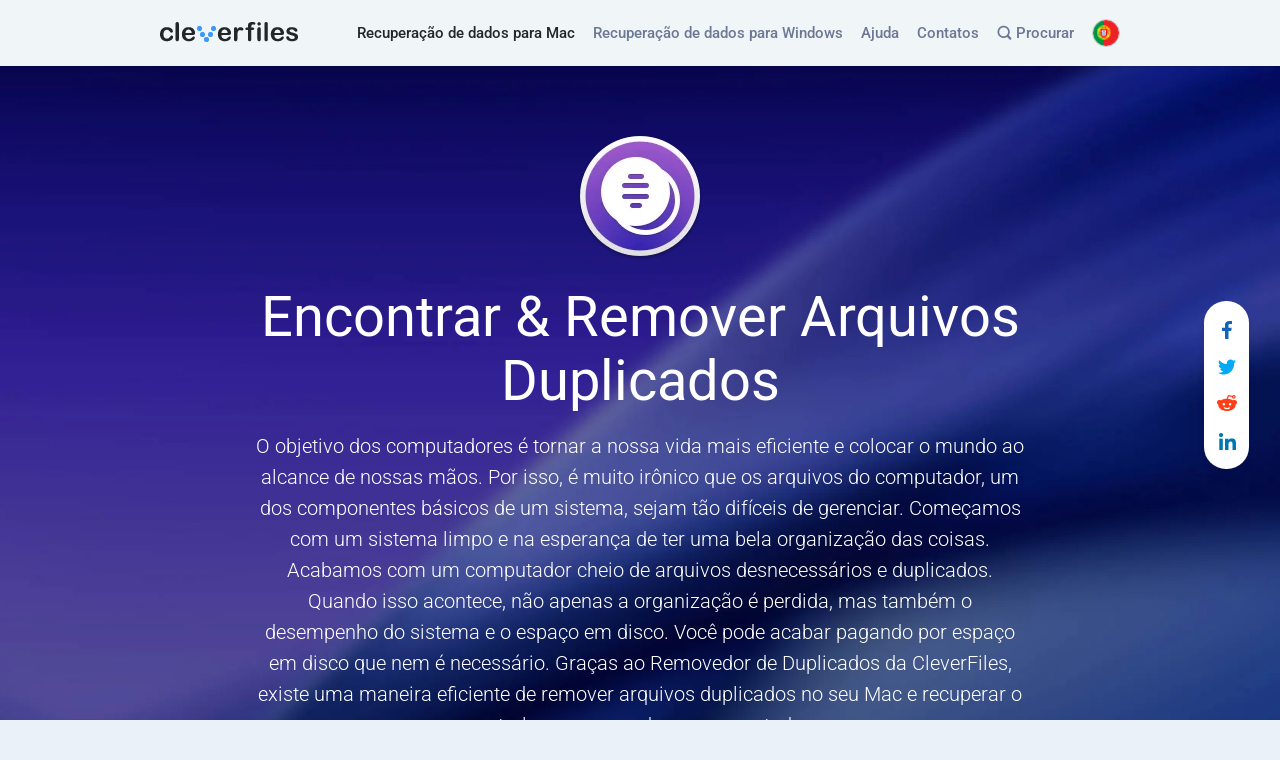

--- FILE ---
content_type: text/html; charset=UTF-8
request_url: https://www.cleverfiles.com/pt/duplicate-file-finder-remover.html
body_size: 17848
content:
<!DOCTYPE html>
<html lang="pt" class="no-js no-svg">
    <head>
                <meta charset="UTF-8">
        <meta name="viewport"  content="initial-scale=1.0, width=device-width">
        <meta http-equiv='X-UA-Compatible' content="IE=edge" />
        <meta name='msvalidate.01' content="A89CA944F20957E89D7EAB16578F8CAC" />
        <link rel="profile" href="https://gmpg.org/xfn/11">
        
                    <link rel="preload" as="font" type="font/woff2" href="https://www.cleverfiles.com/wp-content/themes/cleverfiles/fonts/roboto-v49/roboto-v49-latin_latin-ext-300.woff2" crossorigin>
            <link rel="preload" as="font" type="font/woff2" href="https://www.cleverfiles.com/wp-content/themes/cleverfiles/fonts/roboto-v49/roboto-v49-latin_latin-ext-500.woff2" crossorigin>
            <link rel="preload" as="font" type="font/woff2" href="https://www.cleverfiles.com/wp-content/themes/cleverfiles/fonts/roboto-v49/roboto-v49-latin_latin-ext-700.woff2" crossorigin>
            <link rel="preload" as="font" type="font/woff2" href="https://www.cleverfiles.com/wp-content/themes/cleverfiles/fonts/roboto-v49/roboto-v49-latin_latin-ext-regular.woff2" crossorigin>
        
        <style>

            #header .desktop-menu .navbar-collapse {
                max-width: calc(100% - 139px);
            }

            #header .desktop-menu.navbar-default,

            #header .header-mobile-menu .navbar-header img {
                max-width: 100%;
            }


            #footer {
                min-height: 95px;
                border-top: 1px solid #e0e1e2;
            }

            .achievements-section__bordered-item {
                border-right-style: solid;
            }

             

            .first-block .first-block__product-icon img {
      transform: scale(2);
      padding-top: 40px;
      padding-bottom: 40px
}

        </style>
        <meta name='robots' content='index, follow, max-image-preview:large, max-snippet:-1, max-video-preview:-1' />

	<!-- This site is optimized with the Yoast SEO plugin v24.4 - https://yoast.com/wordpress/plugins/seo/ -->
	<title>Encontrar &amp; Remover Arquivos Duplicados no Mac OS X</title>
	<meta name="description" content="O Disk Drill é um programa grátis para verificar o seu disco rígido Mac e liberar espaço em disco excluindo arquivos duplicados com segurança." />
	<link rel="canonical" href="https://www.cleverfiles.com/pt/duplicate-file-finder-remover.html" />
	<meta property="og:locale" content="pt_PT" />
	<meta property="og:type" content="article" />
	<meta property="og:title" content="Encontrar &amp; Remover Arquivos Duplicados no Mac OS X" />
	<meta property="og:description" content="O Disk Drill é um programa grátis para verificar o seu disco rígido Mac e liberar espaço em disco excluindo arquivos duplicados com segurança." />
	<meta property="og:url" content="https://www.cleverfiles.com/pt/duplicate-file-finder-remover.html" />
	<meta property="og:site_name" content="CleverFiles - Dados Inteligentes Potenciam Decisões Inteligentes" />
	<meta property="og:image" content="https://www.cleverfiles.com/wp-content/uploads/2020/08/relinkDuplicateFinderImage.png" />
	<meta name="twitter:card" content="summary_large_image" />
	<meta name="twitter:title" content="Encontrar &amp; Remover Arquivos Duplicados no Mac OS X" />
	<meta name="twitter:description" content="O Disk Drill é um programa grátis para verificar o seu disco rígido Mac e liberar espaço em disco excluindo arquivos duplicados com segurança." />
	<meta name="twitter:image" content="https://www.cleverfiles.com/wp-content/uploads/2020/12/cleverfiles.jpg" />
	<script type="application/ld+json" class="yoast-schema-graph">{"@context":"https://schema.org","@graph":[{"@type":"BreadcrumbList","@id":"https://www.cleverfiles.com/pt/duplicate-file-finder-remover.html#breadcrumb","itemListElement":[{"@type":"ListItem","position":1,"name":"Home","item":"https://www.cleverfiles.com/pt/"},{"@type":"ListItem","position":2,"name":"Encontrar &#038; Remover Arquivos Duplicados no Mac OS X"}]},{"@type":"WebSite","@id":"https://www.cleverfiles.com/pt/#website","url":"https://www.cleverfiles.com/pt/","name":"CleverFiles - Dados Inteligentes Potenciam Decisões Inteligentes","description":"CleverFiles - Dados Inteligentes Potenciam Decisões Inteligentes","publisher":{"@id":"https://www.cleverfiles.com/pt/#organization"},"potentialAction":[{"@type":"SearchAction","target":{"@type":"EntryPoint","urlTemplate":"https://www.cleverfiles.com/pt/?s={search_term_string}"},"query-input":{"@type":"PropertyValueSpecification","valueRequired":true,"valueName":"search_term_string"}}],"inLanguage":"pt"},{"@type":"Organization","@id":"https://www.cleverfiles.com/pt/#organization","name":"508 Software LLC","url":"https://www.cleverfiles.com/pt/","logo":{"@type":"ImageObject","inLanguage":"pt","@id":"https://www.cleverfiles.com/pt/#/schema/logo/image/","url":"https://www.cleverfiles.com/wp-content/uploads/2023/03/msapplication-wide310x150logo.png","contentUrl":"https://www.cleverfiles.com/wp-content/uploads/2023/03/msapplication-wide310x150logo.png","width":558,"height":270,"caption":"508 Software LLC"},"image":{"@id":"https://www.cleverfiles.com/pt/#/schema/logo/image/"}}]}</script>
	<meta property="article:modified_time" content="2021-03-29 07:34:45" />
	<!-- / Yoast SEO plugin. -->


<meta property="og:image:alt" content="Encontrar &amp; Remover Arquivos Duplicados no Mac OS X"><meta name="twitter:image:alt" content="Encontrar &amp; Remover Arquivos Duplicados no Mac OS X"><link rel='stylesheet' id='wpo_min-header-0-css' href='https://www.cleverfiles.com/wp-content/cache/wpo-minify/1768477765/assets/wpo-minify-header-86788537.min.css'  media='all' />
<script  src="https://www.cleverfiles.com/wp-content/cache/wpo-minify/1768477765/assets/wpo-minify-header-252c1bc1.min.js" id="wpo_min-header-0-js"></script>
<link rel="https://api.w.org/" href="https://www.cleverfiles.com/pt/wp-json/" /><link rel="alternate" title="JSON" type="application/json" href="https://www.cleverfiles.com/pt/wp-json/wp/v2/pages/34501" /><link rel="EditURI" type="application/rsd+xml" title="RSD" href="https://www.cleverfiles.com/xmlrpc.php?rsd" />
<link rel='shortlink' href='https://www.cleverfiles.com/pt/?p=34501' />
<link rel="alternate" title="oEmbed (JSON)" type="application/json+oembed" href="https://www.cleverfiles.com/pt/wp-json/oembed/1.0/embed?url=https%3A%2F%2Fwww.cleverfiles.com%2Fpt%2Fduplicate-file-finder-remover.html" />
<link rel="alternate" title="oEmbed (XML)" type="text/xml+oembed" href="https://www.cleverfiles.com/pt/wp-json/oembed/1.0/embed?url=https%3A%2F%2Fwww.cleverfiles.com%2Fpt%2Fduplicate-file-finder-remover.html&#038;format=xml" />
<link rel="preload" as="font" type="font/woff2" href="https://www.cleverfiles.com/wp-content/themes/cleverfiles/fonts/roboto-v49/roboto-v49-latin_latin-ext-300.woff2" crossorigin><link rel="preload" as="font" type="font/woff2" href="https://www.cleverfiles.com/wp-content/themes/cleverfiles/fonts/roboto-v49/roboto-v49-latin_latin-ext-500.woff2" crossorigin><link rel="preload" as="font" type="font/woff2" href="https://www.cleverfiles.com/wp-content/themes/cleverfiles/fonts/roboto-v49/roboto-v49-latin_latin-ext-700.woff2" crossorigin><link rel="preload" as="font" type="font/woff2" href="https://www.cleverfiles.com/wp-content/themes/cleverfiles/fonts/roboto-v49/roboto-v49-latin_latin-ext-regular.woff2" crossorigin><link rel="apple-touch-icon" sizes="180x180" href="/wp-content/uploads/fbrfg/apple-touch-icon.png">
<link rel="icon" type="image/png" sizes="32x32" href="/wp-content/uploads/fbrfg/favicon-32x32.png">
<link rel="icon" type="image/png" sizes="16x16" href="/wp-content/uploads/fbrfg/favicon-16x16.png">
<link rel="manifest" href="/wp-content/uploads/fbrfg/site.webmanifest">
<link rel="shortcut icon" href="/wp-content/uploads/fbrfg/favicon.ico">
<meta name="msapplication-TileColor" content="#da532c">
<meta name="msapplication-config" content="/wp-content/uploads/fbrfg/browserconfig.xml">
<meta name="theme-color" content="#ffffff"><script>
           const ajaxurl = "https://www.cleverfiles.com/wp-admin/admin-ajax.php";
         </script><link rel="alternate" hreflang="x-default" href="https://www.cleverfiles.com/duplicate-file-finder-remover.html" /><link rel="alternate" hreflang="en" href="https://www.cleverfiles.com/duplicate-file-finder-remover.html" /><link rel="alternate" hreflang="ru" href="https://www.cleverfiles.com/ru/duplicate-file-finder-remover.html" /><link rel="alternate" hreflang="ar" href="https://www.cleverfiles.com/ar/duplicate-file-finder-remover.html" /><link rel="alternate" hreflang="nl" href="https://www.cleverfiles.com/nl/duplicate-file-finder-remover.html" /><link rel="alternate" hreflang="fr" href="https://www.cleverfiles.com/fr/duplicate-file-finder-remover.html" /><link rel="alternate" hreflang="de" href="https://www.cleverfiles.com/de/duplicate-file-finder-remover.html" /><link rel="alternate" hreflang="it" href="https://www.cleverfiles.com/it/duplicate-file-finder-remover.html" /><link rel="alternate" hreflang="ko" href="https://www.cleverfiles.com/ko/duplicate-file-finder-remover.html" /><link rel="alternate" hreflang="ms" href="https://www.cleverfiles.com/ms/duplicate-file-finder-remover.html" /><link rel="alternate" hreflang="pl" href="https://www.cleverfiles.com/pl/duplicate-file-finder-remover.html" /><link rel="alternate" hreflang="es" href="https://www.cleverfiles.com/es/duplicate-file-finder-remover.html" /><link rel="alternate" hreflang="tr" href="https://www.cleverfiles.com/tr/duplicate-file-finder-remover.html" /><link rel="alternate" hreflang="zh" href="https://www.cleverfiles.com/cn/duplicate-file-finder-remover.html" /><link rel="alternate" hreflang="ja" href="https://www.cleverfiles.com/jp/duplicate-file-finder-remover.html" /><link rel="alternate" hreflang="sv" href="https://www.cleverfiles.com/se/duplicate-file-finder-remover.html" /><link rel="alternate" hreflang="pt" href="https://www.cleverfiles.com/pt/duplicate-file-finder-remover.html" /><style >.broken_link, a.broken_link {
	text-decoration: line-through;
}</style>                <!-- Google Tag Manager -->
<script>
function asgtm(w,d,s,l,i){
w[l]=w[l]||[];w[l].push({'gtm.start':new Date().getTime(),event:'gtm.js'});
var f=d.getElementsByTagName(s)[0],j=d.createElement(s),dl=l!='dataLayer'?'&l='+l:'';
j.async=true;j.src='https://www.googletagmanager.com/gtm.js?id='+i+dl;
f.parentNode.insertBefore(j,f);
}
window.dataLayer = window.dataLayer || [];
setTimeout(asgtm, 2700, window,document,'script','dataLayer','GTM-NRKSKPX');
</script>

<!--script>(function(w,d,s,l,i){w[l]=w[l]||[];w[l].push({'gtm.start':
new Date().getTime(),event:'gtm.js'});var f=d.getElementsByTagName(s)[0],
j=d.createElement(s),dl=l!='dataLayer'?'&l='+l:'';j.async=true;j.src=
'https://www.googletagmanager.com/gtm.js?id='+i+dl;f.parentNode.insertBefore(j,f);
})(window,document,'script','dataLayer','GTM-NRKSKPX');</script>-->
<!-- End Google Tag Manager -->        <script type="application/ld+json">{"@context":"https:\/\/schema.org","@type":"Organization","url":"https:\/\/www.cleverfiles.com\/","name":"508 Software LLC","telephone":"+1-470-2402508","email":"help@cleverfiles.com","description":"508 Software LLC is the developer of Disk Drill, the most advanced data recovery software for Mac and Windows.","brand":["Disk Drill","CleverFiles"],"image":"https:\/\/www.cleverfiles.com\/wp-content\/uploads\/2023\/03\/msapplication-wide310x150logo.png","address":{"@type":"PostalAddress","addressCountry":"US","addressLocality":"Alexandria","addressRegion":"VA","streetAddress":"66 Canal Center Pl, Ste 505","postalCode":"22314"},"location":{"@type":"Place","geo":{"@type":"GeoCoordinates","latitude":"38.81409290864145","longitude":"-77.03904208465484"}},"logo":"https:\/\/www.cleverfiles.com\/wp-content\/uploads\/2023\/03\/disk-drill-icon-144x144-1.png","sameAs":["https:\/\/twitter.com\/Cleverfiles","https:\/\/www.facebook.com\/Cleverfiles\/?fref=ts","https:\/\/www.youtube.com\/channel\/UCYhVexIzLTILZRH2WhPA69g"]}</script><script type="application/ld+json">{"@context":"https:\/\/schema.org","@type":"WebPage","author":"508 Software LLC","name":"Encontrar \u0026#038; Remover Arquivos Duplicados no Mac OS X","image":"https:\/\/www.cleverfiles.com\/wp-content\/uploads\/2023\/03\/disk-drill-preview-photos.jpg","headline":"Open-source framework for publishing content","dateModified":"2021-03-29 07:34:45","mainEntityOfPage":"https:\/\/www.cleverfiles.com\/","publisher":{"@type":"Organization","name":"508 Software LLC","image":"https:\/\/www.cleverfiles.com\/wp-content\/uploads\/2023\/03\/disk-drill-icon-144x144-1.png","logo":{"@type":"ImageObject","contentUrl":"https:\/\/www.cleverfiles.com\/wp-content\/uploads\/2020\/12\/disk-drill-logo-32x32-1.png","url":"https:\/\/www.cleverfiles.com\/wp-content\/uploads\/2020\/12\/disk-drill-logo-32x32-1.png","height":32,"width":32}}}</script>        <script>
            function ie_detect() {
                // detect Internet Exprorer 10 & below
                var ua = window.navigator.userAgent;
                var isIE = /MSIE/.test(ua);
                if ( isIE ) {
                    document.documentElement.classList.add('old-ie');
                    document.addEventListener("DOMContentLoaded", function() {                    
                        window.onload = alert('We are sorry, but your web-browser is too old. CleverFiles.com won\'t work properly in Internet Explorer 10 and older. Please upgrade to MS Edge or use a different browser. Microsoft also recommends that.');
                    });
                
                }
            }
            ie_detect();
        </script>
    </head>

<body class="page-template page-template-page-constructor page-template-page-constructor-php page page-id-34501 macOs">

                <!-- Google Tag Manager (noscript) -->
<noscript><iframe class="no-lazyload" src="https://www.googletagmanager.com/ns.html?id=GTM-NRKSKPX" height="0" width="0" style="display:none;visibility:hidden"></iframe></noscript>
<!-- End Google Tag Manager (noscript) -->        <div data-nosnippet class="gcse-search-div cl_wp_search">
    <div class="container">
        <div class="gcse-search-header">
            <div class="gcse-heading main">
    <p class="p-search">Site search</p>
    <span class="gcse-close">
        <svg width="13" height="13" viewBox="0 0 13 13" fill="none" xmlns="http://www.w3.org/2000/svg" aria-label="Close">
            <path d="M12.4404 12.3881C12.7553 12.0585 12.7626 11.5239 12.4404 11.2089L7.95795 6.71919L12.4404
            2.23676C12.7626 1.92182 12.7626 1.37983 12.4404 1.05756C12.1108 0.742623 11.5761 0.735298 11.2612
            1.05024L6.77143 5.53999L2.28901 1.05024C1.98139 0.742623 1.42475 0.727974 1.10981 1.05756C0.787545
            1.37983 0.794869 1.92915 1.10249 2.23676L5.59223 6.71919L1.10249 11.2089C0.794869 11.5165 0.78022 12.0659
            1.10981 12.3881C1.43208 12.7104 1.98139 12.7031 2.28901 12.3955L6.77143 7.90571L11.2612 12.3955C11.5761
            12.7104 12.1181 12.7104 12.4404 12.3881Z" fill="#23272A">
            </path>
        </svg>
    </span>
</div>

<div class="cl-control-wrapper-cse" dir="ltr">
    <form class="cl-search-box cl-search-box-tools" accept-charset="utf-8"
          action="/pt/">
        <table class="cl-search-box">
            <tbody>
            <tr>
                <td class="cl-input">
                    <div class="cl-input-box" id="cl-iw-id1">
                        <table id="cl_id50" class="cl_50 cl-input">
                            <tbody>
                            <tr>
                                <td id="cl_tti50" class="cl_ib_a">
                                    <input type="text" size="10" class="cl-input" name="s"
                                           title="Procurar" id="cl-i-id1"
                                           dir="ltr" spellcheck="false"
                                           value=""
                                    >
                                </td>
                            </tr>
                            </tbody>
                        </table>
                    </div>
                </td>
                <td class="cl-search-button">
                    <button id="cl-search-button" class="cl-search-button cl-search-button-v2">
                        <svg width="13" height="13" viewBox="0 0 13 13" aria-label="Procurar">
                            <title>Procurar</title>
                            <path d="m4.8495 7.8226c0.82666 0 1.5262-0.29146 2.0985-0.87438 0.57232-0.58292 0.86378-1.2877
                            0.87438-2.1144 0.010599-0.82666-0.28086-1.5262-0.87438-2.0985-0.59352-0.57232-1.293-0.86378-2.0985-0.87438-0.8055-0.010599-1.5103
                            0.28086-2.1144 0.87438-0.60414 0.59352-0.8956 1.293-0.87438 2.0985 0.021197 0.8055 0.31266 1.5103
                            0.87438 2.1144 0.56172 0.60414 1.2665 0.8956 2.1144 0.87438zm4.4695 0.2115 3.681 3.6819-1.259
                            1.284-3.6817-3.7 0.0019784-0.69479-0.090043-0.098846c-0.87973 0.76087-1.92 1.1413-3.1207
                            1.1413-1.3553 0-2.5025-0.46363-3.4417-1.3909s-1.4088-2.0686-1.4088-3.4239c0-1.3553 0.4696-2.4966
                            1.4088-3.4239 0.9392-0.92727 2.0864-1.3969 3.4417-1.4088 1.3553-0.011889 2.4906 0.45771 3.406
                            1.4088 0.9154 0.95107 1.379 2.0924 1.3909 3.4239 0 1.2126-0.38043 2.2588-1.1413 3.1385l0.098834
                            0.090049z">
                            </path>
                        </svg>
                        <span class="cl-search-button cl-search-button-v2-text">
                            Procurar                        </span>
                    </button>
                </td>
            </tr>
            </tbody>
        </table>
    </form>
</div>        </div>
    </div>
</div>
    <header id="header" class="header">
        <div class="container">
            <nav class="navbar navbar-default desktop-menu">
                <div class="collapse navbar-collapse">
                    <div class="menu-header-menu-container"><ul id="menu-header-menu" class="menu nav navbar-nav navbar-right"><li  class="menu-item menu-item-type-post_type menu-item-object-page menu-item-home macOs"><a href="https://www.cleverfiles.com/pt/" data-wpel-link="internal">Recuperação de dados para Mac </a></li>
<li  class="menu-item menu-item-type-custom menu-item-object-custom"><a href="/pt/data-recovery-software.html" data-wpel-link="internal">Recuperação de dados para Windows </a></li>
<li  class="menu-item menu-item-type-custom menu-item-object-custom"><a class="off-attr" href="/help/pt/">Ajuda </a></li>
<li  class="menu-item menu-item-type-post_type menu-item-object-page "><a rel="nofollow" href="https://www.cleverfiles.com/pt/contacts.html" data-wpel-link="internal">Contatos </a></li>
<li  class="menu-item menu-item-type-custom menu-item-object-custom cl_nav_search"><a href="#"><span class="cl_header_search">
	<svg class="search-icon" width="14" height="15" viewBox="0 0 14 15" fill="none" xmlns="http://www.w3.org/2000/svg">
		<path fill-rule="evenodd" clip-rule="evenodd" d="M13.8984 13.6094C13.8984 14.25 13.4219 14.7578 12.7734 14.7578C12.4609 14.7578 12.1719 14.6484 11.9453 14.4297L9.52344 12C8.55469 12.6406 7.39062 13.0156 6.14844 13.0156C2.76562 13.0156 0 10.25 0 6.86719C0 3.48438 2.76562 0.71875 6.14844 0.71875C9.53125 0.71875 12.2969 3.48438 12.2969 6.86719C12.2969 8.17969 11.8828 9.39844 11.1797 10.3906L13.5781 12.8047C13.7969 13.0234 13.8984 13.3125 13.8984 13.6094ZM1.64062 6.86719C1.64062 9.34375 3.67188 11.375 6.14844 11.375C8.625 11.375 10.6562 9.34375 10.6562 6.86719C10.6562 4.39844 8.625 2.35938 6.14844 2.35938C3.67188 2.35938 1.64062 4.39844 1.64062 6.86719Z" fill="#6C7894">
		</path>
	</svg> Procurar
</span> </a></li>
<li class="menu-item menu-item-language">
                <i class="header-language-icon image2x-bg lazyload" data-background-image="https://www.cleverfiles.com/wp-content/themes/cleverfiles/images/flags/flag_pt.png" data-background-image-2x="https://www.cleverfiles.com/wp-content/themes/cleverfiles/images/flags/flag_pt@2x.png"></i>
                <span class="current-language">Português</span>
                <ul class="language-submenu d-none"><li class="language-submenu-item ">
                <a class="off-attr" href="https://www.cleverfiles.com/duplicate-file-finder-remover.html">
                <i class="lang-icon image2x-bg lazyload" data-background-image="https://www.cleverfiles.com/wp-content/themes/cleverfiles/images/flags/flag_en.png" data-background-image-2x="https://www.cleverfiles.com/wp-content/themes/cleverfiles/images/flags/flag_en@2x.png"></i>
                    <span class="lang-name 31232">English</span>
                </a>
             </li><li class="language-submenu-item ">
                <a class="off-attr" href="https://www.cleverfiles.com/de/duplicate-file-finder-remover.html">
                <i class="lang-icon image2x-bg lazyload" data-background-image="https://www.cleverfiles.com/wp-content/themes/cleverfiles/images/flags/flag_de.png" data-background-image-2x="https://www.cleverfiles.com/wp-content/themes/cleverfiles/images/flags/flag_de@2x.png"></i>
                    <span class="lang-name 31232">Deutsch</span>
                </a>
             </li><li class="language-submenu-item ">
                <a class="off-attr" href="https://www.cleverfiles.com/es/duplicate-file-finder-remover.html">
                <i class="lang-icon image2x-bg lazyload" data-background-image="https://www.cleverfiles.com/wp-content/themes/cleverfiles/images/flags/flag_es.png" data-background-image-2x="https://www.cleverfiles.com/wp-content/themes/cleverfiles/images/flags/flag_es@2x.png"></i>
                    <span class="lang-name 31232">Español</span>
                </a>
             </li><li class="language-submenu-item ">
                <a class="off-attr" href="https://www.cleverfiles.com/it/duplicate-file-finder-remover.html">
                <i class="lang-icon image2x-bg lazyload" data-background-image="https://www.cleverfiles.com/wp-content/themes/cleverfiles/images/flags/flag_it.png" data-background-image-2x="https://www.cleverfiles.com/wp-content/themes/cleverfiles/images/flags/flag_it@2x.png"></i>
                    <span class="lang-name 31232">Italiano</span>
                </a>
             </li><li class="language-submenu-item current">
                <a class="off-attr" href="https://www.cleverfiles.com/pt/duplicate-file-finder-remover.html">
                <i class="lang-icon image2x-bg lazyload" data-background-image="https://www.cleverfiles.com/wp-content/themes/cleverfiles/images/flags/flag_pt.png" data-background-image-2x="https://www.cleverfiles.com/wp-content/themes/cleverfiles/images/flags/flag_pt@2x.png"></i>
                    <span class="lang-name 31232">Português</span>
                </a>
             </li><li class="language-submenu-item ">
                <a class="off-attr" href="https://www.cleverfiles.com/se/duplicate-file-finder-remover.html">
                <i class="lang-icon image2x-bg lazyload" data-background-image="https://www.cleverfiles.com/wp-content/themes/cleverfiles/images/flags/flag_se.png" data-background-image-2x="https://www.cleverfiles.com/wp-content/themes/cleverfiles/images/flags/flag_se@2x.png"></i>
                    <span class="lang-name 31232">Svenska</span>
                </a>
             </li><li class="language-submenu-item ">
                <a class="off-attr" href="https://www.cleverfiles.com/ko/duplicate-file-finder-remover.html">
                <i class="lang-icon image2x-bg lazyload" data-background-image="https://www.cleverfiles.com/wp-content/themes/cleverfiles/images/flags/flag_ko.png" data-background-image-2x="https://www.cleverfiles.com/wp-content/themes/cleverfiles/images/flags/flag_ko@2x.png"></i>
                    <span class="lang-name 31232">한국어</span>
                </a>
             </li><li class="language-submenu-item ">
                <a class="off-attr" href="https://www.cleverfiles.com/ar/duplicate-file-finder-remover.html">
                <i class="lang-icon image2x-bg lazyload" data-background-image="https://www.cleverfiles.com/wp-content/themes/cleverfiles/images/flags/flag_ar.png" data-background-image-2x="https://www.cleverfiles.com/wp-content/themes/cleverfiles/images/flags/flag_ar@2x.png"></i>
                    <span class="lang-name 31232">العربية</span>
                </a>
             </li><li class="language-submenu-item ">
                <a class="off-attr" href="https://www.cleverfiles.com/fr/duplicate-file-finder-remover.html">
                <i class="lang-icon image2x-bg lazyload" data-background-image="https://www.cleverfiles.com/wp-content/themes/cleverfiles/images/flags/flag_fr.png" data-background-image-2x="https://www.cleverfiles.com/wp-content/themes/cleverfiles/images/flags/flag_fr@2x.png"></i>
                    <span class="lang-name 31232">Français</span>
                </a>
             </li><li class="language-submenu-item ">
                <a class="off-attr" href="https://www.cleverfiles.com/jp/duplicate-file-finder-remover.html">
                <i class="lang-icon image2x-bg lazyload" data-background-image="https://www.cleverfiles.com/wp-content/themes/cleverfiles/images/flags/flag_jp.png" data-background-image-2x="https://www.cleverfiles.com/wp-content/themes/cleverfiles/images/flags/flag_jp@2x.png"></i>
                    <span class="lang-name 31232">日本語</span>
                </a>
             </li><li class="language-submenu-item ">
                <a class="off-attr" href="https://www.cleverfiles.com/ru/duplicate-file-finder-remover.html">
                <i class="lang-icon image2x-bg lazyload" data-background-image="https://www.cleverfiles.com/wp-content/themes/cleverfiles/images/flags/flag_ru.png" data-background-image-2x="https://www.cleverfiles.com/wp-content/themes/cleverfiles/images/flags/flag_ru@2x.png"></i>
                    <span class="lang-name 31232">Русский</span>
                </a>
             </li><li class="language-submenu-item ">
                <a class="off-attr" href="https://www.cleverfiles.com/nl/duplicate-file-finder-remover.html">
                <i class="lang-icon image2x-bg lazyload" data-background-image="https://www.cleverfiles.com/wp-content/themes/cleverfiles/images/flags/flag_nl.png" data-background-image-2x="https://www.cleverfiles.com/wp-content/themes/cleverfiles/images/flags/flag_nl@2x.png"></i>
                    <span class="lang-name 31232">Nederlands</span>
                </a>
             </li><li class="language-submenu-item ">
                <a class="off-attr" href="https://www.cleverfiles.com/cn/duplicate-file-finder-remover.html">
                <i class="lang-icon image2x-bg lazyload" data-background-image="https://www.cleverfiles.com/wp-content/themes/cleverfiles/images/flags/flag_cn.png" data-background-image-2x="https://www.cleverfiles.com/wp-content/themes/cleverfiles/images/flags/flag_cn@2x.png"></i>
                    <span class="lang-name 31232">简体中文</span>
                </a>
             </li><li class="language-submenu-item ">
                <a class="off-attr" href="https://www.cleverfiles.com/pl/duplicate-file-finder-remover.html">
                <i class="lang-icon image2x-bg lazyload" data-background-image="https://www.cleverfiles.com/wp-content/themes/cleverfiles/images/flags/flag_pl.png" data-background-image-2x="https://www.cleverfiles.com/wp-content/themes/cleverfiles/images/flags/flag_pl@2x.png"></i>
                    <span class="lang-name 31232">Polski</span>
                </a>
             </li><li class="language-submenu-item ">
                <a class="off-attr" href="https://www.cleverfiles.com/tr/duplicate-file-finder-remover.html">
                <i class="lang-icon image2x-bg lazyload" data-background-image="https://www.cleverfiles.com/wp-content/themes/cleverfiles/images/flags/flag_tr.png" data-background-image-2x="https://www.cleverfiles.com/wp-content/themes/cleverfiles/images/flags/flag_tr@2x.png"></i>
                    <span class="lang-name 31232">Türkçe</span>
                </a>
             </li><li class="language-submenu-item ">
                <a class="off-attr" href="https://www.cleverfiles.com/ms/duplicate-file-finder-remover.html">
                <i class="lang-icon image2x-bg lazyload" data-background-image="https://www.cleverfiles.com/wp-content/themes/cleverfiles/images/flags/flag_ms.png" data-background-image-2x="https://www.cleverfiles.com/wp-content/themes/cleverfiles/images/flags/flag_ms@2x.png"></i>
                    <span class="lang-name 31232">Bahasa Melayu</span>
                </a>
             </li></ul>
           </li></ul></div>                </div>
                <div class="navbar-header">
                                            <a class="navbar-brand" title="Disk Drill" href="https://www.cleverfiles.com/pt/" data-wpel-link="internal">
                            <span class="desktop-header-image-container">
                                                            <img src= "https://www.cleverfiles.com/wp-content/uploads/2020/06/cleverfiles-logo.svg"
                                     alt="Disk Drill"
                                     class="no-lazyload"
                                     width="139"
                                     height="20"
                                     title="Disk Drill"
                                >
                                                        </span>
                            
                        </a>
                                    </div>
            </nav>

                        <div class="header-mobile-menu j-header-mobile-menu">
				
                <nav class="navbar navbar-default">
                    <div class="navbar-header">

                        <a class="navbar-brand" title="Disk Drill" href="https://www.cleverfiles.com/pt/" data-wpel-link="internal">
                            <span class="desktop-header-image-container">
                                                                <img src= "https://www.cleverfiles.com/wp-content/uploads/2020/06/cleverfiles-logo.svg"
                                       alt="Disk Drill"
                                       class="no-lazyload"
                                       width="139"
                                       height="20"
                                       title="Disk Drill"
                                  >
                                                          </span>
                            
                        </a>
                        <button class="toggle-mobile-menu j-toggle-mobile-menu">Menu                            <i class="ifont"></i></button>
                    </div>
                    <div class="collapse navbar-collapse">
                        <div class="menu-header-portugal-container"><ul id="menu-header-menu-mob" class="menu nav navbar-nav navbar-right header-mobile-menu-hidden"><li  class="menu-item menu-item-type-post_type menu-item-object-page menu-item-home macOs"><a href="https://www.cleverfiles.com/pt/" data-wpel-link="internal">Recuperação de dados para Mac </a></li>
<li  class="menu-item menu-item-type-custom menu-item-object-custom"><a href="/pt/data-recovery-software.html" data-wpel-link="internal">Recuperação de dados para Windows </a></li>
<li  class="menu-item menu-item-type-custom menu-item-object-custom"><a class="off-attr" href="/help/pt/">Ajuda </a></li>
<li  class="menu-item menu-item-type-post_type menu-item-object-page "><a rel="nofollow" href="https://www.cleverfiles.com/pt/contacts.html" data-wpel-link="internal">Contatos </a></li>
<li  class="menu-item menu-item-type-custom menu-item-object-custom cl_nav_search"><a href="#"><span class="cl_header_search">
	<svg class="search-icon" width="14" height="15" viewBox="0 0 14 15" fill="none" xmlns="http://www.w3.org/2000/svg">
		<path fill-rule="evenodd" clip-rule="evenodd" d="M13.8984 13.6094C13.8984 14.25 13.4219 14.7578 12.7734 14.7578C12.4609 14.7578 12.1719 14.6484 11.9453 14.4297L9.52344 12C8.55469 12.6406 7.39062 13.0156 6.14844 13.0156C2.76562 13.0156 0 10.25 0 6.86719C0 3.48438 2.76562 0.71875 6.14844 0.71875C9.53125 0.71875 12.2969 3.48438 12.2969 6.86719C12.2969 8.17969 11.8828 9.39844 11.1797 10.3906L13.5781 12.8047C13.7969 13.0234 13.8984 13.3125 13.8984 13.6094ZM1.64062 6.86719C1.64062 9.34375 3.67188 11.375 6.14844 11.375C8.625 11.375 10.6562 9.34375 10.6562 6.86719C10.6562 4.39844 8.625 2.35938 6.14844 2.35938C3.67188 2.35938 1.64062 4.39844 1.64062 6.86719Z" fill="#6C7894">
		</path>
	</svg> Procurar
</span> </a></li>
<li class="menu-item menu-item-language">
                <i class="header-language-icon image2x-bg lazyload" data-background-image="https://www.cleverfiles.com/wp-content/themes/cleverfiles/images/flags/flag_pt.png" data-background-image-2x="https://www.cleverfiles.com/wp-content/themes/cleverfiles/images/flags/flag_pt@2x.png"></i>
                <span class="current-language">Português</span>
                <ul class="language-submenu d-none"><li class="language-submenu-item ">
                <a class="off-attr" href="https://www.cleverfiles.com/duplicate-file-finder-remover.html">
                <i class="lang-icon image2x-bg lazyload" data-background-image="https://www.cleverfiles.com/wp-content/themes/cleverfiles/images/flags/flag_en.png" data-background-image-2x="https://www.cleverfiles.com/wp-content/themes/cleverfiles/images/flags/flag_en@2x.png"></i>
                    <span class="lang-name 31232">English</span>
                </a>
             </li><li class="language-submenu-item ">
                <a class="off-attr" href="https://www.cleverfiles.com/fr/duplicate-file-finder-remover.html">
                <i class="lang-icon image2x-bg lazyload" data-background-image="https://www.cleverfiles.com/wp-content/themes/cleverfiles/images/flags/flag_fr.png" data-background-image-2x="https://www.cleverfiles.com/wp-content/themes/cleverfiles/images/flags/flag_fr@2x.png"></i>
                    <span class="lang-name 31232">Français</span>
                </a>
             </li><li class="language-submenu-item ">
                <a class="off-attr" href="https://www.cleverfiles.com/de/duplicate-file-finder-remover.html">
                <i class="lang-icon image2x-bg lazyload" data-background-image="https://www.cleverfiles.com/wp-content/themes/cleverfiles/images/flags/flag_de.png" data-background-image-2x="https://www.cleverfiles.com/wp-content/themes/cleverfiles/images/flags/flag_de@2x.png"></i>
                    <span class="lang-name 31232">Deutsch</span>
                </a>
             </li><li class="language-submenu-item ">
                <a class="off-attr" href="https://www.cleverfiles.com/jp/duplicate-file-finder-remover.html">
                <i class="lang-icon image2x-bg lazyload" data-background-image="https://www.cleverfiles.com/wp-content/themes/cleverfiles/images/flags/flag_jp.png" data-background-image-2x="https://www.cleverfiles.com/wp-content/themes/cleverfiles/images/flags/flag_jp@2x.png"></i>
                    <span class="lang-name 31232">日本語</span>
                </a>
             </li><li class="language-submenu-item ">
                <a class="off-attr" href="https://www.cleverfiles.com/es/duplicate-file-finder-remover.html">
                <i class="lang-icon image2x-bg lazyload" data-background-image="https://www.cleverfiles.com/wp-content/themes/cleverfiles/images/flags/flag_es.png" data-background-image-2x="https://www.cleverfiles.com/wp-content/themes/cleverfiles/images/flags/flag_es@2x.png"></i>
                    <span class="lang-name 31232">Español</span>
                </a>
             </li><li class="language-submenu-item ">
                <a class="off-attr" href="https://www.cleverfiles.com/ru/duplicate-file-finder-remover.html">
                <i class="lang-icon image2x-bg lazyload" data-background-image="https://www.cleverfiles.com/wp-content/themes/cleverfiles/images/flags/flag_ru.png" data-background-image-2x="https://www.cleverfiles.com/wp-content/themes/cleverfiles/images/flags/flag_ru@2x.png"></i>
                    <span class="lang-name 31232">Русский</span>
                </a>
             </li><li class="language-submenu-item ">
                <a class="off-attr" href="https://www.cleverfiles.com/it/duplicate-file-finder-remover.html">
                <i class="lang-icon image2x-bg lazyload" data-background-image="https://www.cleverfiles.com/wp-content/themes/cleverfiles/images/flags/flag_it.png" data-background-image-2x="https://www.cleverfiles.com/wp-content/themes/cleverfiles/images/flags/flag_it@2x.png"></i>
                    <span class="lang-name 31232">Italiano</span>
                </a>
             </li><li class="language-submenu-item ">
                <a class="off-attr" href="https://www.cleverfiles.com/nl/duplicate-file-finder-remover.html">
                <i class="lang-icon image2x-bg lazyload" data-background-image="https://www.cleverfiles.com/wp-content/themes/cleverfiles/images/flags/flag_nl.png" data-background-image-2x="https://www.cleverfiles.com/wp-content/themes/cleverfiles/images/flags/flag_nl@2x.png"></i>
                    <span class="lang-name 31232">Nederlands</span>
                </a>
             </li><li class="language-submenu-item current">
                <a class="off-attr" href="https://www.cleverfiles.com/pt/duplicate-file-finder-remover.html">
                <i class="lang-icon image2x-bg lazyload" data-background-image="https://www.cleverfiles.com/wp-content/themes/cleverfiles/images/flags/flag_pt.png" data-background-image-2x="https://www.cleverfiles.com/wp-content/themes/cleverfiles/images/flags/flag_pt@2x.png"></i>
                    <span class="lang-name 31232">Português</span>
                </a>
             </li><li class="language-submenu-item ">
                <a class="off-attr" href="https://www.cleverfiles.com/cn/duplicate-file-finder-remover.html">
                <i class="lang-icon image2x-bg lazyload" data-background-image="https://www.cleverfiles.com/wp-content/themes/cleverfiles/images/flags/flag_cn.png" data-background-image-2x="https://www.cleverfiles.com/wp-content/themes/cleverfiles/images/flags/flag_cn@2x.png"></i>
                    <span class="lang-name 31232">简体中文</span>
                </a>
             </li><li class="language-submenu-item ">
                <a class="off-attr" href="https://www.cleverfiles.com/se/duplicate-file-finder-remover.html">
                <i class="lang-icon image2x-bg lazyload" data-background-image="https://www.cleverfiles.com/wp-content/themes/cleverfiles/images/flags/flag_se.png" data-background-image-2x="https://www.cleverfiles.com/wp-content/themes/cleverfiles/images/flags/flag_se@2x.png"></i>
                    <span class="lang-name 31232">Svenska</span>
                </a>
             </li><li class="language-submenu-item ">
                <a class="off-attr" href="https://www.cleverfiles.com/pl/duplicate-file-finder-remover.html">
                <i class="lang-icon image2x-bg lazyload" data-background-image="https://www.cleverfiles.com/wp-content/themes/cleverfiles/images/flags/flag_pl.png" data-background-image-2x="https://www.cleverfiles.com/wp-content/themes/cleverfiles/images/flags/flag_pl@2x.png"></i>
                    <span class="lang-name 31232">Polski</span>
                </a>
             </li><li class="language-submenu-item ">
                <a class="off-attr" href="https://www.cleverfiles.com/ko/duplicate-file-finder-remover.html">
                <i class="lang-icon image2x-bg lazyload" data-background-image="https://www.cleverfiles.com/wp-content/themes/cleverfiles/images/flags/flag_ko.png" data-background-image-2x="https://www.cleverfiles.com/wp-content/themes/cleverfiles/images/flags/flag_ko@2x.png"></i>
                    <span class="lang-name 31232">한국어</span>
                </a>
             </li><li class="language-submenu-item ">
                <a class="off-attr" href="https://www.cleverfiles.com/tr/duplicate-file-finder-remover.html">
                <i class="lang-icon image2x-bg lazyload" data-background-image="https://www.cleverfiles.com/wp-content/themes/cleverfiles/images/flags/flag_tr.png" data-background-image-2x="https://www.cleverfiles.com/wp-content/themes/cleverfiles/images/flags/flag_tr@2x.png"></i>
                    <span class="lang-name 31232">Türkçe</span>
                </a>
             </li><li class="language-submenu-item ">
                <a class="off-attr" href="https://www.cleverfiles.com/ar/duplicate-file-finder-remover.html">
                <i class="lang-icon image2x-bg lazyload" data-background-image="https://www.cleverfiles.com/wp-content/themes/cleverfiles/images/flags/flag_ar.png" data-background-image-2x="https://www.cleverfiles.com/wp-content/themes/cleverfiles/images/flags/flag_ar@2x.png"></i>
                    <span class="lang-name 31232">العربية</span>
                </a>
             </li><li class="language-submenu-item ">
                <a class="off-attr" href="https://www.cleverfiles.com/ms/duplicate-file-finder-remover.html">
                <i class="lang-icon image2x-bg lazyload" data-background-image="https://www.cleverfiles.com/wp-content/themes/cleverfiles/images/flags/flag_ms.png" data-background-image-2x="https://www.cleverfiles.com/wp-content/themes/cleverfiles/images/flags/flag_ms@2x.png"></i>
                    <span class="lang-name 31232">Bahasa Melayu</span>
                </a>
             </li></ul>
           </li></ul></div>                        <div class="pasted-language-submenu">
                            <p class="pasted-language-submenu__title">
                                Choose language                            </p>
                            <ul class="pasted-language-submenu__language-list">

                            </ul>
                        </div>
                    </div>
                </nav>
            </div>
                    </div>
    </header>

    <!-- STICKY HEADER -->

    <header id="moving-header" class="header moving-header j-moving-header">
        <div class="container">
            <nav class="navbar navbar-default">

                <div class="navbar-header">
                    <a id="logo_link" class="navbar-brand" title="Disk Drill para macOS" href="https://www.cleverfiles.com/pt/#header" data-wpel-link="internal">

                        <img decoding="async" class="lazyload lozad-height" height="60"  src="https://www.cleverfiles.com/wp-content/uploads/2024/01/ddMenuIconNew.png" data-srcset="https://www.cleverfiles.com/wp-content/uploads/2024/01/ddMenuIconNew@2x.png 2x, https://www.cleverfiles.com/wp-content/uploads/2024/01/ddMenuIconNew.png 1x" data-lazy-type="image" data-original="https://www.cleverfiles.com/wp-content/uploads/2024/01/ddMenuIconNew.png" alt="Disk Drill" width="60" data-height="60"  srcset="[data-uri]" title="Disk Drill" />
                        <span class="title">Disk Drill para macOS</span>
                    </a>
                </div>

                <div class="collapse navbar-collapse" id="bs-example-navbar-collapse-1">
                    <div class="btn-group text-center">

                                                                                    <div class="button button-free">
                                    <a href="/pt/download.html" class="btn btn-lg btn-green" data-wpel-link="internal">
                                        <span>Download Gratuito</span>
                                    </a>
                                </div>
                            
                                                            <div class="button button-upgrade">
                                    <a href="/pt/pro.html" class="btn btn-lg btn-blue" data-wpel-link="internal">
                                        <span>Atualizar a PRO</span>
                                    </a>
                                </div>
                                                                        </div>
                </div>
            </nav>
        </div>
    </header>
    <section class="splash-index wrapper-images_below  no-bg-mobile first-block lazyload image2x-bg"  data-background-image="https://www.cleverfiles.com/wp-content/uploads/2020/02/bgHeadLand-1.jpg" data-background-image-2x="https://www.cleverfiles.com/wp-content/uploads/2020/04/bgHeadLand@2x.jpg" style=" background-color: #09254e;">
                <div class="splash-index__inner top">
            <div class="first-block__content">
                                        <div class="first-block__product-logo">

                                                            <div class="first-block__product-icon with-out-style2">
                                    <img decoding="async" class="lazyload"  src="https://www.cleverfiles.com/wp-content/uploads/2020/06/DuplicateFinder128@2x-1.png" data-srcset="https://www.cleverfiles.com/wp-content/uploads/2020/06/DuplicateFinder128@2x.png 2x, https://www.cleverfiles.com/wp-content/uploads/2020/06/DuplicateFinder128@2x-1.png 1x" data-lazy-type="image" data-original="https://www.cleverfiles.com/wp-content/uploads/2020/06/DuplicateFinder128@2x-1.png" alt="Duplicate File Finder and Remover" width="64" height="64"  srcset="[data-uri]"  />                                </div>
                            

                        </div>
                                </div>
            <div class="first-block__content">
                                    <div class="splash-index-title white-text">
                                                <h1  class="h1 splash-index-title-h">Encontrar &amp; Remover Arquivos Duplicados</h1>                    </div>
                            </div>
                        <div class="first-block__content splash-index-description">
                                    <div class="text-center splash-index__description white-text">
                        <p>O objetivo dos computadores é tornar a nossa vida mais eficiente e colocar o mundo ao alcance de nossas mãos. Por isso, é muito irônico que os arquivos do computador, um dos componentes básicos de um sistema, sejam tão difíceis de gerenciar. Começamos com um sistema limpo e na esperança de ter uma bela organização das coisas. Acabamos com um computador cheio de arquivos desnecessários e duplicados. Quando isso acontece, não apenas a organização é perdida, mas também o desempenho do sistema e o espaço em disco. Você pode acabar pagando por espaço em disco que nem é necessário. Graças ao Removedor de Duplicados da CleverFiles, existe uma maneira eficiente de remover arquivos duplicados no seu Mac e recuperar o controle e o espaço de seu computador.</p>
                    </div>
                            </div>
            <div class="first-block__content">
                                                <div class="btn-group">
                                                                    </div>
                                                <div class="button first-block__cta-link with-out-style2">
                        <a data-scrollreveal="enter left after 0.05s over 0.5s" href="https://itunes.apple.com/us/app/duplicate-file-finder-remover/id1152611077?mt=12" class="btn btn-lg transition-all" data-wpel-link="external" target="_blank" rel="nofollow external noopener noreferrer">
                            <img decoding="async" class="lazyload"  src="https://www.cleverfiles.com/wp-content/uploads/2020/06/buttonMacAppStoreBadge.png" data-srcset="https://www.cleverfiles.com/wp-content/uploads/2020/06/buttonMacAppStoreBadge@2x.png 2x, https://www.cleverfiles.com/wp-content/uploads/2020/06/buttonMacAppStoreBadge.png 1x" data-lazy-type="image" data-original="https://www.cleverfiles.com/wp-content/uploads/2020/06/buttonMacAppStoreBadge.png" alt="Download on the Mac App Store" width="186" height="45"  srcset="[data-uri]"  />                        </a>
                    </div>
                
                                
            </div>
            <div class="first-block__share-wrapper "><ul class="first-block__list-share"><li class="first-block__item-share"><a href="https://www.facebook.com/sharer.php?t=XBOX&amp;u=https%3A%2F%2Fwww.cleverfiles.com%2Fpt%2Fduplicate-file-finder-remover.html" class="with-out-style2 social-share-item social__item-facebook" title="Encontrar &#038; Remover Arquivos Duplicados no Mac OS X" target="_blank" rel="nofollow noopener noreferrer" data-wpel-link="internal"><svg width="20" height="18" viewBox="0 0 10 18" enable-background="new 0 0 20 18" xml:space="preserve" xmlns="http://www.w3.org/2000/svg"><path d="M8.17432 2.98875H10V0.12675C9.68503 0.08775 8.60178 0 7.34022 0C4.70794 0 2.90476 1.49025 2.90476 4.22925V6.75H0V9.9495H2.90476V18H6.46613V9.95025H9.2534L9.69586 6.75075H6.4653V4.5465C6.46613 3.62175 6.74277 2.98875 8.17432 2.98875Z"></path></svg></a></li><li class="first-block__item-share"><a href="https://twitter.com/intent/tweet?url=https://www.cleverfiles.com/pt/duplicate-file-finder-remover.html" class="with-out-style2 social-share-item social__item-twitter" title="Encontrar &#038; Remover Arquivos Duplicados no Mac OS X" target="_blank" rel="nofollow noopener noreferrer" data-wpel-link="internal"><svg width="18" height="18" viewBox="0 0 18 15" enable-background="new 0 0 20 18" xml:space="preserve" xmlns="http://www.w3.org/2000/svg"><path d="M18 1.77577C17.3306 2.07692 16.6174 2.27654 15.8737 2.37346C16.6388 1.905 17.2226 1.16885 17.4971 0.281538C16.7839 0.717692 15.9964 1.02577 15.1571 1.19769C14.4799 0.458077 13.5146 0 12.4616 0C10.4186 0 8.77388 1.70077 8.77388 3.78577C8.77388 4.08577 8.79862 4.37423 8.85938 4.64885C5.7915 4.49538 3.07687 2.98731 1.25325 0.69C0.934875 1.25654 0.748125 1.905 0.748125 2.60308C0.748125 3.91385 1.40625 5.07577 2.38725 5.74846C1.79438 5.73692 1.21275 5.56038 0.72 5.28231C0.72 5.29385 0.72 5.30885 0.72 5.32385C0.72 7.16308 1.99913 8.69077 3.6765 9.04269C3.37613 9.12692 3.04875 9.16731 2.709 9.16731C2.47275 9.16731 2.23425 9.15346 2.01038 9.10269C2.4885 10.6015 3.84525 11.7035 5.4585 11.7392C4.203 12.7465 2.60888 13.3535 0.883125 13.3535C0.5805 13.3535 0.29025 13.3396 0 13.3015C1.63462 14.3827 3.57188 15 5.661 15C12.4515 15 16.164 9.23077 16.164 4.23C16.164 4.06269 16.1584 3.90115 16.1505 3.74077C16.8829 3.20769 17.4983 2.54192 18 1.77577Z"></path></svg></a></li><li class="first-block__item-share"><a href="https://www.reddit.com/submit?url=https://www.cleverfiles.com/pt/duplicate-file-finder-remover.html" class="with-out-style2 social-share-item social__item-reddit" title="Encontrar &#038; Remover Arquivos Duplicados no Mac OS X" target="_blank" rel="nofollow noopener noreferrer" data-wpel-link="internal"><svg width="20" height="18" viewBox="0 0 20 18" enable-background="new 0 0 20 18" xml:space="preserve" xmlns="http://www.w3.org/2000/svg"><path d="M6.84505 9.22956V9.23079H7.46733L6.84505 9.22956Z"></path><path d="M13.0678 9.22956V9.23079H13.6901L13.0678 9.22956Z"></path><path d="M20 7.38465C20 6.02711 18.8836 4.92312 17.5109 4.92312C16.962 4.92312 16.4406 5.10035 16.0149 5.42158C14.626 4.46774 12.8065 3.89912 10.8712 3.75512L11.9154 1.33298L14.9533 2.03451C15.0504 2.96374 15.837 3.69235 16.8015 3.69235C17.8307 3.69235 18.6683 2.86405 18.6683 1.84621C18.6683 0.828365 17.8307 6.04083e-05 16.8015 6.04083e-05C16.1493 6.04083e-05 15.5756 0.333597 15.2421 0.83698L11.6914 0.0160604C11.3902 -0.0516317 11.0952 0.0997524 10.9757 0.374213L9.53205 3.72189C7.44244 3.79328 5.45115 4.37543 3.94773 5.38958C3.53827 5.08927 3.03049 4.92312 2.48911 4.92312C1.11637 4.92312 0 6.02711 0 7.38465C0 8.28434 0.496578 9.09787 1.25825 9.5151C1.24829 9.62341 1.24456 9.73418 1.24456 9.84618C1.24456 13.2394 5.15246 16 9.95644 16C14.7592 16 18.6683 13.2394 18.6683 9.84618C18.6683 9.75018 18.6646 9.65541 18.6584 9.56064C19.4698 9.15202 20 8.3188 20 7.38465ZM16.8015 1.23083C17.1437 1.23083 17.4238 1.50652 17.4238 1.84621C17.4238 2.1859 17.1437 2.46159 16.8015 2.46159C16.4592 2.46159 16.1792 2.1859 16.1792 1.84621C16.1792 1.50652 16.4592 1.23083 16.8015 1.23083ZM5.6005 9.23079C5.6005 8.55264 6.1593 8.00003 6.84505 8.00003C7.5308 8.00003 8.08961 8.55264 8.08961 9.23079C8.08961 9.91018 7.5308 10.4616 6.84505 10.4616C6.1593 10.4616 5.6005 9.91018 5.6005 9.23079ZM12.8301 13.3132C11.9714 13.9274 10.9633 14.2351 9.95644 14.2351C8.9496 14.2351 7.94151 13.9274 7.08276 13.3132C6.80398 13.1139 6.74176 12.7286 6.94337 12.4542C7.14499 12.1797 7.53454 12.1182 7.81207 12.3163C9.09521 13.2332 10.8177 13.2357 12.1008 12.3163C12.3783 12.1182 12.7666 12.1772 12.9695 12.4542C13.1711 12.7299 13.1077 13.1139 12.8301 13.3132ZM13.0678 10.4616C12.3808 10.4616 11.8233 9.91018 11.8233 9.23079C11.8233 8.55264 12.3808 8.00003 13.0678 8.00003C13.7548 8.00003 14.3124 8.55264 14.3124 9.23079C14.3124 9.91018 13.7548 10.4616 13.0678 10.4616Z"></path></svg></a></li><li class="first-block__item-share"><a href="https://www.linkedin.com/sharing/share-offsite/?url=https://www.cleverfiles.com/pt/duplicate-file-finder-remover.html" class="with-out-style2 social-share-item social__item-linkedin" title="Encontrar &#038; Remover Arquivos Duplicados no Mac OS X" target="_blank" rel="nofollow noopener noreferrer" data-wpel-link="internal"><svg width="18" height="18" viewBox="0 0 18 18" fill="none" xmlns="http://www.w3.org/2000/svg"><path d="M17.9957 18.0001V17.9994H18V11.7646C18 8.71453 17.3433 6.36499 13.7776 6.36499C12.0634 6.36499 10.9131 7.30566 10.4435 8.19745H10.3939V6.64974H7.013V17.9994H10.5334V12.3794C10.5334 10.8997 10.8139 9.46891 12.6464 9.46891C14.4519 9.46891 14.4788 11.1576 14.4788 12.4744V18.0001H17.9957Z"></path><path d="M1.28052 6.65039H4.80518V18H1.28052V6.65039Z"></path><path d="M3.04142 1C1.91446 1 1 1.91446 1 3.04142C1 4.16838 1.91446 5.10196 3.04142 5.10196C4.16837 5.10196 5.08283 4.16838 5.08283 3.04142C5.08212 1.91446 4.16767 1 3.04142 1V1Z"></path></svg></a></li></ul></div>                <div class="first-block__wrapper-images">
                                            <div class="first-block__image first-block__image-left with-out-style2">
                            <img decoding="async" class="lazyload"  src="https://www.cleverfiles.com/wp-content/uploads/2020/06/headDuplicatesFinderIcon.png" data-srcset="https://www.cleverfiles.com/wp-content/uploads/2020/06/headDuplicatesFinderIcon@2x.png 2x, https://www.cleverfiles.com/wp-content/uploads/2020/06/headDuplicatesFinderIcon.png 1x" data-lazy-type="image" data-original="https://www.cleverfiles.com/wp-content/uploads/2020/06/headDuplicatesFinderIcon.png" alt="Arquivo duplicado" width="212" height="258"  srcset="[data-uri]"  />                        </div>
                                            <div class="first-block__image first-block__image-right style2">
                            <img decoding="async" class="lazyload"  src="https://www.cleverfiles.com/wp-content/uploads/2020/06/headDupSelectingNew.jpg" data-srcset="https://www.cleverfiles.com/wp-content/uploads/2020/06/headDupSelectingNew@2x.jpg 2x, https://www.cleverfiles.com/wp-content/uploads/2020/06/headDupSelectingNew.jpg 1x" data-lazy-type="image" data-original="https://www.cleverfiles.com/wp-content/uploads/2020/06/headDupSelectingNew.jpg" alt="Duplicate Finder para Mac" width="650" height="422"  srcset="[data-uri]" title="Duplicate Finder para Mac" />                        </div>
                                    </div>
            
                    </div>
    </section>
    <section class="landing-question__wrapper no-bg-mobile second-block" style=" background-color: #eaf1f8;" >
        <div class="container">
            <div class="landing-question">
                <div class="landing-question__question-block">
                    <div class="landing-question__icon-wrapper">
                        ?
                    </div>
                </div>
                <div class="landing-question__question-text  ">
                    <p>Por que arquivos duplicados surgem? Bom, geralmente quando você está com pressa para criar um documento ou fazer upload de fotos e vídeos, é possível que haja uma precipitação ou engando na organização dos arquivos (todo mundo já fez isso um dia!). Uma simples duplicação de arquivos pode se tornar um pesadelo quando ocorre repetidamente. E isso acontece.</p>
                </div>
            </div>
        </div>
    </section>
    <section class="wrap restore-data-section gutter no-bg-mobile eleventh-block" style=" background-color: #ffffff;">
        <div class="container">
            <div class="features">
                                                    <div class="restore-data-section__title-main ">
                                        <h2 class="h2  restore-data-section__title-main-h">#1 Limpando os Arquivos Duplicados</h2>                </div>
                
                <div class="restore-data-section__description " data-text="">
                    <p>Tentar remover arquivos duplicados sozinho e sem ajuda pode ser um trabalho tedioso. Comparar à olho os arquivos que você pensa que são iguais pode causar problema. Localizar arquivos duplicados que se encontram em pastas diferentes é extremamente difícil. E se os arquivos do sistema operacional ou arquivos dependentes forem rotulados incorretamente e inadvertidamente destruídos? Por que tentar fazer isso sozinho?</p>
<p>Com o CleverFiles Duplicate Remover você não precisa se preocupar. Você pode limpar os arquivos do Mac de maneira eficiente. Ele verifica rapidamente os arquivos e encontrar os duplicados. O sistema de remoção é flexível, assim é possível remover os arquivos da melhor maneira possível.</p>
<p>O Removedor de Duplicados permite que você defina os parâmetros. Será exibida uma lista de diretórios a serem verificados. Você pode escolher procurar em um único diretório ou em um banco de dados inteiro. Você pode até verificar arquivos na nuvem.</p>
                </div>
                                    <div class="restore-data-section__link">
                        <a href="/pt/mac-file-recovery.html" data-wpel-link="internal">Software Faça Você Mesmo para Recuperar Arquivos do Mac</a><i class="fas fa-caret-right restore-data-section__link-icon"></i>
                    </div>
                                                                <div class="features-inner">
                    <ul class="restore-data-section__list items row">
                                            </ul>
                </div>

                            </div>
        </div>
    </section>
    <section class="block-step-N no-bg-mobile eight-block" style=" background-color: #f0f5f8;" >
        <div class="container">
                            <div class="block-step-N__title">
                                                                    <h2 class="h2 block-step-N__first-column block-step-N__title-heading">#2 Removendo e Protegendo</h2>                                        
                        <div class="block-step-N__second-column
                                                                                                  " >
                            <p>Depois que o aplicativo localizar os arquivos duplicados, você terá a opção de revisar os arquivos antes de apagá-los. É possível excluir os arquivos de forma automática ou manual. Há chances de você encontrar arquivos que nem imagina serem duplicados Quando chegar a hora da remoção, apenas os arquivos que você deseja remover serão removidos.</p>
                                                    </div>
                                    </div>
                                                                        <div class="block-step-N__delimiter">
                        </div>
                                                                <div class="block-step-N__link-row">
                            <div class="block-step-N__wrapper-first-column">
                                <div class="block-step-N__first-column  ">
                                    <p><a href="/pt/recover-deleted-files-mac.html" data-wpel-link="internal">Como recuperar arquivos apagados no Mac</a></p>
                                                                    </div>
                            </div>
                            <div class="block-step-N__second-column">
                                
                                                                    <div class="text-content">
                                       <div class=" ">
                                           <p>Uma das dificuldades de excluir arquivos - duplicados ou não - é que você pode não saber se o arquivo é vital para um programa. O Removedor de Duplicados lidará com isso. Ele reconhecerá e manterá listas de exclusão configuráveis. Também criará links simbólicos para arquivos excluídos para garantir que qualquer dependência não seja destruída e tudo continue em perfeita execução.</p>
<p>Então, pare de se preocupar e dê uma folga a si mesmo. Faça o seu sistema voltar a funcionar melhor removendo os arquivos duplicados desnecessário e criando uma organização eficiente para os seus arquivos. O espaço que você terá, a facilidade de pesquisar por arquivos e o custo economizado para armazenar estes arquivos duplicados farão valer a pena.</p>
                                       </div>
                                                                           </div>
                                                                                            </div>
                        </div>
                            </div>
    </section>
    <section class="splash-index footer_image-bottom_below  no-bg-mobile seventh-block lazyload"  data-background-image="https://www.cleverfiles.com/wp-content/uploads/2020/02/bgBlurDark.jpg" style=" background-color: #417fbe;">
                <div class="splash-index__inner">
            <div class="first-block__content">
                                        <div class="first-block__product-logo">

                                                            <div class="first-block__product-icon with-out-style2">
                                    <span class="icons box-44x44 image2x-bg lazyload" data-background-image="https://www.cleverfiles.com/wp-content/uploads/2020/06/featuresDiskSpaceIcon-1.png" data-background-image-2x="https://www.cleverfiles.com/wp-content/uploads/2020/06/featuresDiskSpaceIcon@2x-1.png"></span>                                </div>
                            

                        </div>
                                </div>
            <div class="first-block__content">
                            </div>
                        <div class="first-block__content splash-index-description">
                                    <div class="splash-index-title splash-index-sub-title white-text">
                                                <h2  class="h2 splash-index-sub-title-h">Encontrar &amp; Remover Arquivos Duplicados - App para Mac</h2>                    </div>
                                    <div class="text-center splash-index__description white-text">
                        <p>Verificar o disco rígido do seu Mac mapeando os arquivos e pastas duplicadas é rápido e exato quando você usa o Localizador de Duplicados. Os arquivos duplicados serão removidos da Lixeira e de outros locais com segurança, pois os algoritmos de prevenção do nosso programa evitaram que arquivos do sistema sejam excluídos acidentalmente. Filtros flexíveis e várias ferramentas de organização estão disponíveis. Locais na rede também podem ser analisados em busca de arquivos duplicados.</p>
                    </div>
                            </div>
            <div class="first-block__content">
                
                                
            </div>
                            <div class="first-block__footer">
                                        <div class="first-block__image-bottom-wrapper style2 "  >
                        <img decoding="async" class="lazyload lozad-height" height="458"  src="https://www.cleverfiles.com/wp-content/uploads/2020/06/dubRemovingNew.jpg" data-srcset="https://www.cleverfiles.com/wp-content/uploads/2020/06/dubRemovingNew@2x.jpg 2x, https://www.cleverfiles.com/wp-content/uploads/2020/06/dubRemovingNew.jpg 1x" data-lazy-type="image" data-original="https://www.cleverfiles.com/wp-content/uploads/2020/06/dubRemovingNew.jpg" alt="Recupere Espaço em Disco com o Localizador de Arquivos Duplicados" width="706" data-height="458"  srcset="[data-uri]"  />                    </div>
                    
                </div>
            
                    </div>
    </section>

    <div class="requirements-vertical-section wrap" style=" ">
                    <div class="requirements-vertical-section__main-title-container "
                 style="">
                                <h3 class="h3 requirements-vertical-section__main-title">Verificar o espaço em disco no Mac OS X</h3>            </div>
                <div class="custom-requirements requirements-vertical-section__content"
             style="" >
            <div class="container">
                <div class="requirements-vertical-section__main-info">
                                            <div class="requirements-vertical-section__image with-out-style2">
                            <img decoding="async" class="lazyload lozad-height" height="128"  src="https://www.cleverfiles.com/wp-content/uploads/2020/06/DuplicateFinder128.png" data-srcset="https://www.cleverfiles.com/wp-content/uploads/2020/06/DuplicateFinder128@2x.png 2x, https://www.cleverfiles.com/wp-content/uploads/2020/06/DuplicateFinder128.png 1x" data-lazy-type="image" data-original="https://www.cleverfiles.com/wp-content/uploads/2020/06/DuplicateFinder128.png" alt="Duplicate File Finder and Remover" width="128" data-height="128"  srcset="[data-uri]"  />                        </div>
                                        <div class="requirements-vertical-section__info-container">
                        <div class="requirements-vertical-section__title-container">
                                                                                            <div class="  ">
                                    <div class="div requirements-vertical-section__title">                                    Encontrar &amp; Remover Arquivos Duplicados                                    </div>                                </div>
                                                                                        <div class="requirements-vertical-section__description   ">
                                    <p>Saiba exatamente como liberar espaço no Mac</p>
                                </div>
                                                                                        <div class="button first-block__cta-link with-out-style2">
                                    <a data-scrollreveal="enter left after 0.05s over 0.5s" href="https://itunes.apple.com/us/app/duplicate-file-finder-remover/id1152611077?mt=12" class="btn btn-lg transition-all" data-wpel-link="external" target="_blank" rel="nofollow external noopener noreferrer">
                                        <img decoding="async" class="lazyload lozad-height" height="45"  src="https://www.cleverfiles.com/wp-content/uploads/2020/06/buttonMacAppStoreBadge.png" data-srcset="https://www.cleverfiles.com/wp-content/uploads/2020/06/buttonMacAppStoreBadge@2x.png 2x, https://www.cleverfiles.com/wp-content/uploads/2020/06/buttonMacAppStoreBadge.png 1x" data-lazy-type="image" data-original="https://www.cleverfiles.com/wp-content/uploads/2020/06/buttonMacAppStoreBadge.png" alt="Download on the Mac App Store" width="186" data-height="45"  srcset="[data-uri]"  />                                    </a>
                                </div>
                            
                        </div>

                    </div>
                </div>
            </div>
        </div>
    </div>
    <section class="cases-block__wrapper no-bg-mobile fourteenth-block" style=" background-color: #f0f5f8;">
        <div class="cases-block">
                                                        <div class="">
                    <h2 class="h2 cases-block__title">Instruções Sobre Como Recuperar Dados Perdidos no Mac</h2>                </div>
            
                <div class="cases-block__card-list">
                                                        <a class="cases-block__card cases-block__card--medium" title="Como fazer uma limpeza no disco de seu Mac" href="https://www.cleverfiles.com/pt/disk-usage-mac.html" data-per="https://www.cleverfiles.com/pt/disk-usage-mac.html" data-id="34464" data-wpel-link="internal">
                                                                                    <div class="cases-block__card-title ">
                                                <img decoding="async" class="lazyload lozad-height" height="270"  src="https://www.cleverfiles.com/wp-content/uploads/2020/08/relinkDiskUsageImage@2x.png" data-srcset="https://www.cleverfiles.com/wp-content/uploads/2020/08/relinkDiskUsageImage@2x.png 1x" data-lazy-type="image" data-original="https://www.cleverfiles.com/wp-content/uploads/2020/08/relinkDiskUsageImage@2x.png" alt="Como fazer uma limpeza no disco de seu Mac" width="400" data-height="270"  srcset="[data-uri]" title="Como fazer uma limpeza no disco de seu Mac" />                                            </div>
                                                                                <div class="cases-block__card-content ">
                                            <div class="cases-block__content-link">
                                                <div class="cases-block__content-link-h">Como fazer uma limpeza no disco de seu Mac</div>                                            </div>
                                        </div>
                                    </a>
                                                                    <a class="cases-block__card cases-block__card--medium" title="Práticas recomendadas para a recuperação de dados do iMac" href="https://www.cleverfiles.com/pt/imac-data-recovery.html" data-per="https://www.cleverfiles.com/pt/imac-data-recovery.html" data-id="34546" data-wpel-link="internal">
                                                                                    <div class="cases-block__card-title ">
                                                <img decoding="async" class="lazyload lozad-height" height="270"  src="https://www.cleverfiles.com/wp-content/uploads/2020/08/relinkiMacImage@2x.png" data-srcset="https://www.cleverfiles.com/wp-content/uploads/2020/08/relinkiMacImage@2x.png 1x" data-lazy-type="image" data-original="https://www.cleverfiles.com/wp-content/uploads/2020/08/relinkiMacImage@2x.png" alt="Práticas recomendadas para a recuperação de dados do iMac" width="400" data-height="270"  srcset="[data-uri]" title="Práticas recomendadas para a recuperação de dados do iMac" />                                            </div>
                                                                                <div class="cases-block__card-content ">
                                            <div class="cases-block__content-link">
                                                <div class="cases-block__content-link-h">Práticas recomendadas para a recuperação de dados do iMac</div>                                            </div>
                                        </div>
                                    </a>
                                                                    <a class="cases-block__card cases-block__card--medium" title="Como recuperar seu pendrive" href="https://www.cleverfiles.com/pt/usb-recovery-mac.html" data-per="https://www.cleverfiles.com/pt/usb-recovery-mac.html" data-id="34466" data-wpel-link="internal">
                                                                                    <div class="cases-block__card-title ">
                                                <img decoding="async" class="lazyload lozad-height" height="270"  src="https://www.cleverfiles.com/wp-content/uploads/2020/08/relinkiMacImage@2x.png" data-srcset="https://www.cleverfiles.com/wp-content/uploads/2020/08/relinkiMacImage@2x.png 1x" data-lazy-type="image" data-original="https://www.cleverfiles.com/wp-content/uploads/2020/08/relinkiMacImage@2x.png" alt="Como recuperar seu pendrive" width="400" data-height="270"  srcset="[data-uri]" title="Como recuperar seu pendrive" />                                            </div>
                                                                                <div class="cases-block__card-content ">
                                            <div class="cases-block__content-link">
                                                <div class="cases-block__content-link-h">Como recuperar seu pendrive</div>                                            </div>
                                        </div>
                                    </a>
                                                                    <a class="cases-block__card cases-block__card--medium" title="Cancelar a exclusão de dados com o Disk Drill" href="https://www.cleverfiles.com/pt/undelete-mac.html" data-per="https://www.cleverfiles.com/pt/undelete-mac.html" data-id="35672" data-wpel-link="internal">
                                                                                    <div class="cases-block__card-title ">
                                                <img decoding="async" class="lazyload lozad-height" height="270"  src="https://www.cleverfiles.com/wp-content/uploads/2020/08/relinkUndeleteImage@2x.png" data-srcset="https://www.cleverfiles.com/wp-content/uploads/2020/08/relinkUndeleteImage@2x.png 1x" data-lazy-type="image" data-original="https://www.cleverfiles.com/wp-content/uploads/2020/08/relinkUndeleteImage@2x.png" alt="Cancelar a exclusão de dados com o Disk Drill" width="400" data-height="270"  srcset="[data-uri]" title="Cancelar a exclusão de dados com o Disk Drill" />                                            </div>
                                                                                <div class="cases-block__card-content ">
                                            <div class="cases-block__content-link">
                                                <div class="cases-block__content-link-h">Cancelar a exclusão de dados com o Disk Drill</div>                                            </div>
                                        </div>
                                    </a>
                                                                    <a class="cases-block__card cases-block__card--medium" title="Dicas e truques para recuperar um pendrive USB" href="https://www.cleverfiles.com/pt/usb-flash-drive-recovery.html" data-per="https://www.cleverfiles.com/pt/usb-flash-drive-recovery.html" data-id="47234" data-wpel-link="internal">
                                                                                    <div class="cases-block__card-title ">
                                                <img decoding="async" class="lazyload lozad-height" height="270"  src="https://www.cleverfiles.com/wp-content/uploads/2020/08/relinkWinUsbImage@2x.png" data-srcset="https://www.cleverfiles.com/wp-content/uploads/2020/08/relinkWinUsbImage@2x.png 1x" data-lazy-type="image" data-original="https://www.cleverfiles.com/wp-content/uploads/2020/08/relinkWinUsbImage@2x.png" alt="Dicas e truques para recuperar um pendrive USB" width="400" data-height="270"  srcset="[data-uri]" title="Dicas e truques para recuperar um pendrive USB" />                                            </div>
                                                                                <div class="cases-block__card-content ">
                                            <div class="cases-block__content-link">
                                                <div class="cases-block__content-link-h">Dicas e truques para recuperar um pendrive USB</div>                                            </div>
                                        </div>
                                    </a>
                                                                    <a class="cases-block__card cases-block__card--medium" title="Criador de disco de inicialização para Mac&nbsp;OS&nbsp;X - Como fazer" href="https://www.cleverfiles.com/pt/lion-disk-maker-x.html" data-per="https://www.cleverfiles.com/pt/lion-disk-maker-x.html" data-id="34497" data-wpel-link="internal">
                                                                                    <div class="cases-block__card-title ">
                                                <img decoding="async" class="lazyload lozad-height" height="270"  src="https://www.cleverfiles.com/wp-content/uploads/2020/08/relinkBootDiskImage@2x.png" data-srcset="https://www.cleverfiles.com/wp-content/uploads/2020/08/relinkBootDiskImage@2x.png 1x" data-lazy-type="image" data-original="https://www.cleverfiles.com/wp-content/uploads/2020/08/relinkBootDiskImage@2x.png" alt="Criador de disco de inicialização para Mac&nbsp;OS&nbsp;X - Como fazer" width="400" data-height="270"  srcset="[data-uri]" title="Criador de disco de inicialização para Mac&nbsp;OS&nbsp;X - Como fazer" />                                            </div>
                                                                                <div class="cases-block__card-content ">
                                            <div class="cases-block__content-link">
                                                <div class="cases-block__content-link-h">Criador de disco de inicialização para Mac&nbsp;OS&nbsp;X - Como fazer</div>                                            </div>
                                        </div>
                                    </a>
                                                                    <a class="cases-block__card cases-block__card--medium" title="Software de recuperação de dados do iPhone para Mac" href="https://www.cleverfiles.com/pt/iphone-data-recovery.html" data-per="https://www.cleverfiles.com/pt/iphone-data-recovery.html" data-id="34562" data-wpel-link="internal">
                                                                                    <div class="cases-block__card-title ">
                                                <img decoding="async" class="lazyload lozad-height" height="270"  src="https://www.cleverfiles.com/wp-content/uploads/2020/08/relinkiPhoneImage@2x.png" data-srcset="https://www.cleverfiles.com/wp-content/uploads/2020/08/relinkBootDiskImage@2x.png 2x, https://www.cleverfiles.com/wp-content/uploads/2020/08/relinkiPhoneImage@2x.png 1x" data-lazy-type="image" data-original="https://www.cleverfiles.com/wp-content/uploads/2020/08/relinkiPhoneImage@2x.png" alt="Software de recuperação de dados do iPhone para Mac" width="400" data-height="270"  srcset="[data-uri]" title="Software de recuperação de dados do iPhone para Mac" />                                            </div>
                                                                                <div class="cases-block__card-content ">
                                            <div class="cases-block__content-link">
                                                <div class="cases-block__content-link-h">Software de recuperação de dados do iPhone para Mac</div>                                            </div>
                                        </div>
                                    </a>
                                                                    <a class="cases-block__card cases-block__card--medium" title="Tudo sobre o Disk Drill" href="https://www.cleverfiles.com/help/pt/what-is-disk-drill/" data-per="https://www.cleverfiles.com/help/pt/what-is-disk-drill/" data-id="14-external" data-wpel-link="internal">
                                                                                    <div class="cases-block__card-title ">
                                                <img decoding="async" class="lazyload lozad-height" height="135"  src="https://www.cleverfiles.com/wp-content/uploads/2020/08/relinkMacBookAirImage.png" data-srcset="https://www.cleverfiles.com/wp-content/uploads/2020/08/relinkMacBookAirImage@2x.png 2x, https://www.cleverfiles.com/wp-content/uploads/2020/08/relinkMacBookAirImage.png 1x" data-lazy-type="image" data-original="https://www.cleverfiles.com/wp-content/uploads/2020/08/relinkMacBookAirImage.png" alt="Tudo sobre o Disk Drill" width="200" data-height="135"  srcset="[data-uri]" title="Tudo sobre o Disk Drill" />                                            </div>
                                                                                <div class="cases-block__card-content ">
                                            <div class="cases-block__content-link">
                                                <div class="cases-block__content-link-h">Tudo sobre o Disk Drill</div>                                            </div>
                                        </div>
                                    </a>
                                                </div>
                            <a class="btn btn-transparent2 transition-all cases-block__btn-download" href="/howto/pt/" data-wpel-link="internal">
                    Central de suporte de recuperação de arquivos                </a>
                    </div>

    </section>



<footer id="footer" class="footer footer5 gutter">

    <div class="copyright-flags f-flex justify-space-between text-xs-center align-center">

                    <div class="copyright">
                <div class="copyright-data">
                    <div class="sm-inline sm-inline-address strong">
                        <i class="fas fa-map-marker-alt"></i> 122 Delaware St, Ste E2, New Castle, DE 19720 USA                    </div>
                    <div class="sm-inline">© 2026 CleverFiles Inc., suas afiliadas e licenciadores</div>
                </div>
            </div>
        
        <div class="footer-social text-center order-sm-1">

            <ul class="list-inline social-list">
                                                            <li>
                            <a class="transition-all facebook" href="https://www.facebook.com/Cleverfiles/?fref=ts" target="_blank" rel="nofollow external noopener noreferrer" data-wpel-link="external">
                                <img decoding="async" class="lazyload"  src="https://www.cleverfiles.com/wp-content/uploads/2019/12/socialFacebookIcon-1.png" data-srcset="https://www.cleverfiles.com/wp-content/uploads/2019/12/socialFacebookIcon-1.png 1x, https://www.cleverfiles.com/wp-content/uploads/2020/10/socialFacebookIcon@2x.png 2x" data-lazy-type="image" data-original="https://www.cleverfiles.com/wp-content/uploads/2019/12/socialFacebookIcon-1.png"
                                     alt="CleverFiles Facebook"
                                     title="CleverFiles Facebook"
                                     width="32"
                                     height="32"
                                     srcset="[data-uri]"
                                />
                            </a>
                        </li>
                                                                                <li>
                            <a class="transition-all twitter" href="https://twitter.com/Cleverfiles" target="_blank" rel="nofollow external noopener noreferrer" data-wpel-link="external">
                                <img decoding="async" class="lazyload"  src="https://www.cleverfiles.com/wp-content/uploads/2019/12/socialTwitterIcon-1.png" data-srcset="https://www.cleverfiles.com/wp-content/uploads/2019/12/socialTwitterIcon-1.png 1x, https://www.cleverfiles.com/wp-content/uploads/2020/10/socialTwitterIcon@2x.png 2x" data-lazy-type="image" data-original="https://www.cleverfiles.com/wp-content/uploads/2019/12/socialTwitterIcon-1.png"
                                     alt="CleverFiles Twitter"
                                     title="CleverFiles Twitter"
                                     width="32"
                                     height="32"
                                     srcset="[data-uri]"
                                />
                            </a>
                        </li>
                                                                                <li>
                            <a class="transition-all linkedin" href="https://www.linkedin.com/company/cleverfiles" target="_blank" rel="nofollow external noopener noreferrer" data-wpel-link="external">
                                <img decoding="async" class="lazyload"  src="https://www.cleverfiles.com/wp-content/uploads/2019/12/socialLinkedinIcon-1.png" data-srcset="https://www.cleverfiles.com/wp-content/uploads/2019/12/socialLinkedinIcon-1.png 1x, https://www.cleverfiles.com/wp-content/uploads/2020/10/socialLinkedinIcon@2x.png 2x" data-lazy-type="image" data-original="https://www.cleverfiles.com/wp-content/uploads/2019/12/socialLinkedinIcon-1.png"
                                     alt="CleverFiles LinkedIn"
                                     title="CleverFiles LinkedIn"
                                     width="32"
                                     height="32"
                                     srcset="[data-uri]"
                                />
                            </a>
                        </li>
                                                                                <li>
                            <a class="transition-all youtube" href="https://www.youtube.com/@cleverfiles" target="_blank" rel="nofollow external noopener noreferrer" data-wpel-link="external">
                                <img decoding="async" class="lazyload"  src="https://www.cleverfiles.com/wp-content/uploads/2019/12/socialYouTubeIcon-1.png" data-srcset="https://www.cleverfiles.com/wp-content/uploads/2019/12/socialYouTubeIcon-1.png 1x, https://www.cleverfiles.com/wp-content/uploads/2020/10/socialYouTubeIcon@2x.png 2x" data-lazy-type="image" data-original="https://www.cleverfiles.com/wp-content/uploads/2019/12/socialYouTubeIcon-1.png"
                                     alt="CleverFiles YouTube"
                                     title="CleverFiles YouTube"
                                     width="32"
                                     height="32"
                                     srcset="[data-uri]"
                                />
                            </a>
                        </li>
                                                </ul>
        </div>
                <nav class="footer-menu order-sm-2">
          <div class="menu-footer-portugal-container"><ul id="menu-footer-portugal" class="menu list-inline menu-line"><li  class="menu-item menu-item-type-custom menu-item-object-custom"><a href="/about.html" data-wpel-link="internal">Sobre </a></li>
<li  class="menu-item menu-item-type-custom menu-item-object-custom"><a href="/help/pt/" data-wpel-link="internal">Ajuda </a></li>
<li  class="menu-item menu-item-type-custom menu-item-object-custom"><a href="/partners.html" data-wpel-link="internal">Parceiros </a></li>
<li  class="menu-item menu-item-type-post_type menu-item-object-page "><a href="https://www.cleverfiles.com/pt/press.html" data-wpel-link="internal">Imprensa </a></li>
<li  class="menu-item menu-item-type-custom menu-item-object-custom"><a href="/help/uninstall/" data-wpel-link="internal">Desinstalar </a></li>
<li  class="menu-item menu-item-type-custom menu-item-object-custom"><a href="/help/policy/" data-wpel-link="internal">Legal </a></li>
</ul></div>        </nav>
       
    </div>

    <div id="cookie_notification">
    <div class="cookie_notification_content">
        <span class="cookie_notification_img img-splash"></span>
        <p>
            Utilizamos cookies para garantir a melhor experiência do utilizador no nosso site.
            <a href="/help/privacy-policy.html#cookies" title="Saiba mais" target="_blank" data-wpel-link="internal">
                Saiba mais            </a>
        </p>
        <a id="cookie_notification-btn" title="COMPRENDI">
            COMPRENDI        </a>
    </div>
</div>
</footer>

<!-- DATA RECOVERY CENTER STICKY -->

<script  src="https://www.cleverfiles.com/wp-content/cache/wpo-minify/1768477765/assets/wpo-minify-footer-2fc62c7e.min.js" id="wpo_min-footer-0-js"></script>
    <div class="social-vertical">
        <div class="sticky top">
            <ul class="list-unstyle1d1">
                <li class="social-vertical-item"><a href="https://www.facebook.com/sharer.php?t=XBOX&amp;u=https%3A%2F%2Fwww.cleverfiles.com%2Fpt%2Fduplicate-file-finder-remover.html" class="with-out-style2 social-share-item social__item-facebook" title="Encontrar &#038; Remover Arquivos Duplicados no Mac OS X" target="_blank" rel="nofollow noopener noreferrer" data-wpel-link="internal"><svg width="20" height="18" viewBox="0 0 10 18" enable-background="new 0 0 20 18" xml:space="preserve" xmlns="http://www.w3.org/2000/svg"><path d="M8.17432 2.98875H10V0.12675C9.68503 0.08775 8.60178 0 7.34022 0C4.70794 0 2.90476 1.49025 2.90476 4.22925V6.75H0V9.9495H2.90476V18H6.46613V9.95025H9.2534L9.69586 6.75075H6.4653V4.5465C6.46613 3.62175 6.74277 2.98875 8.17432 2.98875Z"></path></svg></a></li><li class="social-vertical-item"><a href="https://twitter.com/intent/tweet?url=https://www.cleverfiles.com/pt/duplicate-file-finder-remover.html" class="with-out-style2 social-share-item social__item-twitter" title="Encontrar &#038; Remover Arquivos Duplicados no Mac OS X" target="_blank" rel="nofollow noopener noreferrer" data-wpel-link="internal"><svg width="18" height="18" viewBox="0 0 18 15" enable-background="new 0 0 20 18" xml:space="preserve" xmlns="http://www.w3.org/2000/svg"><path d="M18 1.77577C17.3306 2.07692 16.6174 2.27654 15.8737 2.37346C16.6388 1.905 17.2226 1.16885 17.4971 0.281538C16.7839 0.717692 15.9964 1.02577 15.1571 1.19769C14.4799 0.458077 13.5146 0 12.4616 0C10.4186 0 8.77388 1.70077 8.77388 3.78577C8.77388 4.08577 8.79862 4.37423 8.85938 4.64885C5.7915 4.49538 3.07687 2.98731 1.25325 0.69C0.934875 1.25654 0.748125 1.905 0.748125 2.60308C0.748125 3.91385 1.40625 5.07577 2.38725 5.74846C1.79438 5.73692 1.21275 5.56038 0.72 5.28231C0.72 5.29385 0.72 5.30885 0.72 5.32385C0.72 7.16308 1.99913 8.69077 3.6765 9.04269C3.37613 9.12692 3.04875 9.16731 2.709 9.16731C2.47275 9.16731 2.23425 9.15346 2.01038 9.10269C2.4885 10.6015 3.84525 11.7035 5.4585 11.7392C4.203 12.7465 2.60888 13.3535 0.883125 13.3535C0.5805 13.3535 0.29025 13.3396 0 13.3015C1.63462 14.3827 3.57188 15 5.661 15C12.4515 15 16.164 9.23077 16.164 4.23C16.164 4.06269 16.1584 3.90115 16.1505 3.74077C16.8829 3.20769 17.4983 2.54192 18 1.77577Z"></path></svg></a></li><li class="social-vertical-item"><a href="https://www.reddit.com/submit?url=https://www.cleverfiles.com/pt/duplicate-file-finder-remover.html" class="with-out-style2 social-share-item social__item-reddit" title="Encontrar &#038; Remover Arquivos Duplicados no Mac OS X" target="_blank" rel="nofollow noopener noreferrer" data-wpel-link="internal"><svg width="20" height="18" viewBox="0 0 20 18" enable-background="new 0 0 20 18" xml:space="preserve" xmlns="http://www.w3.org/2000/svg"><path d="M6.84505 9.22956V9.23079H7.46733L6.84505 9.22956Z"></path><path d="M13.0678 9.22956V9.23079H13.6901L13.0678 9.22956Z"></path><path d="M20 7.38465C20 6.02711 18.8836 4.92312 17.5109 4.92312C16.962 4.92312 16.4406 5.10035 16.0149 5.42158C14.626 4.46774 12.8065 3.89912 10.8712 3.75512L11.9154 1.33298L14.9533 2.03451C15.0504 2.96374 15.837 3.69235 16.8015 3.69235C17.8307 3.69235 18.6683 2.86405 18.6683 1.84621C18.6683 0.828365 17.8307 6.04083e-05 16.8015 6.04083e-05C16.1493 6.04083e-05 15.5756 0.333597 15.2421 0.83698L11.6914 0.0160604C11.3902 -0.0516317 11.0952 0.0997524 10.9757 0.374213L9.53205 3.72189C7.44244 3.79328 5.45115 4.37543 3.94773 5.38958C3.53827 5.08927 3.03049 4.92312 2.48911 4.92312C1.11637 4.92312 0 6.02711 0 7.38465C0 8.28434 0.496578 9.09787 1.25825 9.5151C1.24829 9.62341 1.24456 9.73418 1.24456 9.84618C1.24456 13.2394 5.15246 16 9.95644 16C14.7592 16 18.6683 13.2394 18.6683 9.84618C18.6683 9.75018 18.6646 9.65541 18.6584 9.56064C19.4698 9.15202 20 8.3188 20 7.38465ZM16.8015 1.23083C17.1437 1.23083 17.4238 1.50652 17.4238 1.84621C17.4238 2.1859 17.1437 2.46159 16.8015 2.46159C16.4592 2.46159 16.1792 2.1859 16.1792 1.84621C16.1792 1.50652 16.4592 1.23083 16.8015 1.23083ZM5.6005 9.23079C5.6005 8.55264 6.1593 8.00003 6.84505 8.00003C7.5308 8.00003 8.08961 8.55264 8.08961 9.23079C8.08961 9.91018 7.5308 10.4616 6.84505 10.4616C6.1593 10.4616 5.6005 9.91018 5.6005 9.23079ZM12.8301 13.3132C11.9714 13.9274 10.9633 14.2351 9.95644 14.2351C8.9496 14.2351 7.94151 13.9274 7.08276 13.3132C6.80398 13.1139 6.74176 12.7286 6.94337 12.4542C7.14499 12.1797 7.53454 12.1182 7.81207 12.3163C9.09521 13.2332 10.8177 13.2357 12.1008 12.3163C12.3783 12.1182 12.7666 12.1772 12.9695 12.4542C13.1711 12.7299 13.1077 13.1139 12.8301 13.3132ZM13.0678 10.4616C12.3808 10.4616 11.8233 9.91018 11.8233 9.23079C11.8233 8.55264 12.3808 8.00003 13.0678 8.00003C13.7548 8.00003 14.3124 8.55264 14.3124 9.23079C14.3124 9.91018 13.7548 10.4616 13.0678 10.4616Z"></path></svg></a></li><li class="social-vertical-item"><a href="https://www.linkedin.com/sharing/share-offsite/?url=https://www.cleverfiles.com/pt/duplicate-file-finder-remover.html" class="with-out-style2 social-share-item social__item-linkedin" title="Encontrar &#038; Remover Arquivos Duplicados no Mac OS X" target="_blank" rel="nofollow noopener noreferrer" data-wpel-link="internal"><svg width="18" height="18" viewBox="0 0 18 18" fill="none" xmlns="http://www.w3.org/2000/svg"><path d="M17.9957 18.0001V17.9994H18V11.7646C18 8.71453 17.3433 6.36499 13.7776 6.36499C12.0634 6.36499 10.9131 7.30566 10.4435 8.19745H10.3939V6.64974H7.013V17.9994H10.5334V12.3794C10.5334 10.8997 10.8139 9.46891 12.6464 9.46891C14.4519 9.46891 14.4788 11.1576 14.4788 12.4744V18.0001H17.9957Z"></path><path d="M1.28052 6.65039H4.80518V18H1.28052V6.65039Z"></path><path d="M3.04142 1C1.91446 1 1 1.91446 1 3.04142C1 4.16838 1.91446 5.10196 3.04142 5.10196C4.16837 5.10196 5.08283 4.16838 5.08283 3.04142C5.08212 1.91446 4.16767 1 3.04142 1V1Z"></path></svg></a></li>            </ul>
        </div>
    </div>
<div class="textwidget custom-html-widget"><script>
        var Chatra = function () {
            window.ChatraSetup = {
                zIndex: 10000000000,
                deferredLoading: true
            };
            (function (d, w, c) {
                w.ChatraID = 'DLKApos6ms2fGd4iH';
                var s = d.createElement('script');
                w[c] = w[c] || function () {
                    (w[c].q = w[c].q || []).push(arguments);
                };
                s.async = true;
                s.src ='https://call.chatra.io/chatra.js';
                if (d.head) d.head.appendChild(s);
            })(document, window, 'Chatra');
        }

        setTimeout(Chatra, 10000);

    </script></div>
            <script type="application/ld+json">
    {
        "@context":"http://schema.org/",
        "@type":"SoftwareApplication",
        "name":"Disk Drill for Mac",
        "applicationCategory":"Utilities",
        "downloadUrl":"https://dl.cleverfiles.com/diskdrill.dmg",
        "softwareVersion":"6.1.2111",
        "datePublished":"2025-11-20",
        "operatingSystem":"macOS 10.15.7–26.x",
        "aggregateRating":
            {
                "ratingValue":"4.8",
                "ratingCount":"1251",
                "reviewCount":"151"
            },
        "image":"https://www.cleverfiles.com/wp-content/uploads/2020/02/ddMacFinalIcon.png",
        "offers":
        {
            "@type":"Offer",
            "price":"0.00",
            "priceCurrency":"USD"
        },
        "inLanguage":
        {
            "@type":"Language",
            "alternateName":"Arabic, Chinese (Simplified), Chinese (Traditional), Dutch, English, French, German, Italian, Japanese, Korean, Polish, Portuguese, Russian, Spanish, Swedish, Turkish, Ukrainian"
        }
    }




            </script>

            
</body>

</html>

<!-- Cached by WP-Optimize (gzip) - https://getwpo.com - Last modified: 15th January 2026 2:55 pm (Europe/London UTC:0) -->


--- FILE ---
content_type: text/css
request_url: https://www.cleverfiles.com/wp-content/cache/wpo-minify/1768477765/assets/wpo-minify-header-86788537.min.css
body_size: 21014
content:
body .l-d-none{width:0!important;overflow:hidden!important;opacity:0!important}.wpml-ls-legacy-list-horizontal{border:1px solid transparent;padding:7px;clear:both}.wpml-ls-legacy-list-horizontal>ul{padding:0;margin:0 !important;list-style-type:none}.wpml-ls-legacy-list-horizontal .wpml-ls-item{padding:0;margin:0;list-style-type:none;display:inline-block}.wpml-ls-legacy-list-horizontal a{display:block;text-decoration:none;padding:5px 10px 6px;line-height:1}.wpml-ls-legacy-list-horizontal a span{vertical-align:middle}.wpml-ls-legacy-list-horizontal a span.wpml-ls-bracket{vertical-align:unset}.wpml-ls-legacy-list-horizontal .wpml-ls-flag{display:inline;vertical-align:middle}.wpml-ls-legacy-list-horizontal .wpml-ls-flag+span{margin-left:.4em}.rtl .wpml-ls-legacy-list-horizontal .wpml-ls-flag+span{margin-left:0;margin-right:.4em}.wpml-ls-legacy-list-horizontal.wpml-ls-statics-footer{margin-bottom:30px}.wpml-ls-legacy-list-horizontal.wpml-ls-statics-footer>ul{text-align:center}.rtl .requirements-section{direction:rtl}.requirements-section{width:100%;color:#fff;padding-top:60px;padding-left:15px;padding-right:15px;box-sizing:border-box;background-color:#0b181e}.requirements-section__main-info{display:-webkit-flex;display:-ms-flexbox;display:flex}.requirements-section__info-container{align-items:center;display:-webkit-flex;display:-ms-flexbox;display:flex;flex-direction:row;flex-wrap:wrap;width:100%;max-width:100%;margin-top:5px}.requirements-section__image{display:-webkit-flex;display:-ms-flexbox;display:flex;align-items:center;margin-right:32px;object-fit:contain}.rtl .requirements-section__image{margin-right:unset;margin-left:32px}.requirements-section__image img{max-width:128px;max-height:128px;min-width:128px}.requirements-section__title{margin:0;font-size:36px;line-height:42px;color:#fff}.requirements-section__description{width:410px;font-size:30px;line-height:38px;color:#a2adc5}.requirements-section__main-info .btn-group{max-width:500px;display:-webkit-flex;display:-ms-flexbox;display:flex;flex-direction:column;width:auto;align-items:center;letter-spacing:.3px;justify-content:flex-start}.requirements-vertical-section .btn-group .button{max-width:240px}.requirements-section__main-info .btn-group .button-free{margin:0}.requirements-section__main-info .btn-group .button a{letter-spacing:0;font-weight:500}.requirements-section__list{display:-webkit-flex;display:-ms-flexbox;display:flex;flex-wrap:wrap;justify-content:space-between;margin:0;padding:10px 0}.requirements-section__list li{padding-left:16px;padding-right:10px}.rtl .requirements-section__list li{padding-right:16px;padding-left:10px}.requirements-section__list-item{display:-webkit-flex;display:-ms-flexbox;display:flex;flex-direction:column;width:calc(100% / 3);padding-bottom:10px;box-sizing:border-box;line-height:1.6;font-size:15px;font-weight:400;color:#a2adc5}.requirements-section__list-item:not(:first-child){border-left:1px solid #1e2b36}.rtl .requirements-section__list-item:not(:first-child){border-left:none;border-right:1px solid #1e2b36}.requirements-section__list-item-text{font-size:15px}.requirements-section__list-item-text .fas:before{filter:invert(73%) sepia(26%) saturate(222%) hue-rotate(183deg) brightness(92%) contrast(87%);width:1em}.requirements-section__list-item a{color:#fff}.requirements-section__list-item a:hover{text-decoration:underline;color:#fff}.requirements-section__rating-icon{font-size:12px}@media (min-width:768px){.requirements-section__main-info{margin-bottom:60px}.requirements-section__main-info .btn-group .button+.button{margin:20px 0 0}}@media (max-width:991px){.requirements-section{padding-top:70px}.requirements-section__main-info{flex-direction:column;align-items:center}.requirements-section__main-info .btn-group .button-free{margin-left:0;margin-right:0}.requirements-section__title-container{padding:0 15px;margin-left:auto;margin-right:auto;box-sizing:border-box;text-align:center}.requirements-section__image{margin-right:0}.rtl .requirements-section__image{margin-right:unset;margin-left:0}.requirements-section__description{width:100%;margin:0 auto}.requirements-section .btn-group{flex-direction:column;align-items:center}.requirements-section .button-free{margin-bottom:40px}.requirements-section__list{margin:0 auto}}@media (max-width:767px){.requirements-section__info-container{flex-direction:column}.requirements-section__title{margin-top:8px;font-size:30px}.requirements-section__description{width:100%;margin:0 auto;font-size:24px;margin-bottom:16px}.requirements-section__info-container .btn-group{flex-direction:row;align-items:center;padding-left:0;justify-content:space-between}.rtl .requirements-section__info-container .btn-group{padding-left:unset;padding-right:0}.requirements-section__main-info .btn-group .button{margin:0 0 20px}.requirements-section__list{flex-direction:column;max-width:100%;margin:0}.requirements-section__list-item{width:100%;max-width:100%;padding-top:10px;border-bottom:1px solid #1e2b36;border-right:none!important;border-left:none!important}.requirements-section__list li:first-child{padding-top:10px}.requirements-section__list li:last-child{padding-bottom:10px;margin-bottom:0;border-bottom-width:0}}@media (min-width:576px) and (max-width:767px){.requirements-section__main-info .btn-group .button+.button{margin-left:20px}.rtl .requirements-section__main-info .btn-group .button+.button{margin-left:unset;margin-right:20px}}@media (max-width:575px){.requirements-section .requirements-section__main-info .btn-group{flex-direction:column}}@media (max-width:475px){.requirements-section__info-container .btn-group{flex-direction:column;align-items:center;max-width:320px}.requirements-section__info-container .button{width:245px}.requirements-section__info-container .button-free{margin-bottom:16px}.requirements-section__main-info .btn-group .button{max-width:60%}}.requirements-vertical-section{flex-direction:column}.rtl .requirements-vertical-section{direction:rtl}.requirements-vertical-section__main-title-container{display:-webkit-box;display:-webkit-flex;display:-ms-flexbox;display:flex;justify-content:center;border-top:1px solid #dadada}.requirements-vertical-section__main-title{max-width:960px;margin:0;margin-bottom:75px;padding-top:60px;text-align:center;color:#0b181e}.requirements-vertical-section__content{display:-webkit-box;display:-webkit-flex;display:-ms-flexbox;display:flex;width:100%;justify-content:center;flex-direction:column;background-color:#0b181e}.requirements-vertical-section__content .container{padding-top:50px}.requirements-vertical-section__main-title-container~.requirements-vertical-section__content::before,.block-FAQ__wrapper+.requirements-vertical-section .requirements-vertical-section__content::before{content:'';margin:0 auto;width:0;height:0;border-style:solid;border-width:20px 20px 0;border-color:#eaf1f9 #fff0 #fff0 #fff0}.block-FAQ__wrapper+.requirements-vertical-section .requirements-vertical-section__content::before{border-color:#fff #fff0 #fff0 #fff0}.requirements-vertical-section__main-info{display:-webkit-box;display:-webkit-flex;display:-ms-flexbox;display:flex;flex-direction:column;align-items:center}.requirements-vertical-section__info-container{display:-webkit-box;display:-webkit-flex;display:-ms-flexbox;display:flex;flex-direction:column;width:100%}.requirements-vertical-section__image{object-fit:contain;margin-bottom:16px}.requirements-vertical-section__image img{max-width:128px;max-height:128px;min-width:128px;min-height:128px;object-fit:contain}.requirements-vertical-section__title-container{text-align:center}.requirements-vertical-section__title{margin:0;font-size:36px;line-height:42px;font-weight:400;color:#fff}.requirements-vertical-section__description{margin:0 auto;width:auto;max-width:700px;font-size:30px;line-height:38px;font-weight:400;color:#a2adc5}.requirements-vertical-section__main-info .btn-group{display:-webkit-box;display:-webkit-flex;display:-ms-flexbox;display:flex;align-items:center;justify-content:center;letter-spacing:.3px}.requirements-vertical-section__list{display:-webkit-box;display:-webkit-flex;display:-ms-flexbox;display:flex;flex-wrap:wrap;justify-content:center;margin-bottom:0}.requirements-vertical-section__list-item{display:-webkit-box;display:-webkit-flex;display:-ms-flexbox;display:flex;flex-direction:column;width:calc(100% / 3);box-sizing:border-box;padding:16px;line-height:1.6;font-size:15px;font-weight:400;color:#a2adc5}.requirements-vertical-section__list-item:not(:first-child){border-left:1px solid #1e2b36}.rtl .requirements-vertical-section__list-item:not(:first-child){border-left:none;border-right:1px solid #1e2b36}.requirements-vertical-section__list-item-text{font-size:15px}.requirements-vertical-section__list-item-text span p{display:inline}.requirements-vertical-section__list-item a{color:#fff}.requirements-vertical-section__list-item a:hover{text-decoration:underline;color:#fff}.requirements-vertical-section__rating-icon{font-size:12px}.requirements-vertical-section .btn-group{max-width:500px}.requirements-vertical-section .btn-group .button{min-width:235px;box-sizing:border-box}.requirements-vertical-section .btn-group .button a{box-sizing:border-box}@media (max-width:991px){.requirements-vertical-section__main-info{flex-direction:column;align-items:center}.requirements-vertical-section__main-title{padding-top:45px;margin-bottom:60px}.requirements-vertical-section__title-container{padding:0 24px;box-sizing:border-box;text-align:center}.requirements-vertical-section__image{margin-right:0}.rtl .requirements-vertical-section__image{margin-right:unset;margin-left:0}.requirements-vertical-section__description{width:80%;margin:0 auto}.requirements-vertical-section__list{margin:0 auto}.requirements-vertical-section__list-item{max-width:230px}}@media (max-width:767px){.requirements-vertical-section__info-container{flex-direction:column}.requirements-vertical-section__description{width:100%;margin:0 auto;font-size:24px;margin-bottom:16px}.requirements-vertical-section__info-container .btn-group{flex-direction:row;align-items:center;justify-content:center;padding-left:0}.rtl .requirements-vertical-section__info-container .btn-group{padding-left:unset;padding-right:0}.requirements-vertical-section .btn-group .button{margin-top:0}.requirements-vertical-section__info-container .button-free{margin-bottom:0}.requirements-vertical-section__list{flex-direction:column;margin:0;padding-bottom:20px}.requirements-vertical-section__list-item{width:100%;max-width:100%;border-left:none;border-right:none}.requirements-vertical-section__list-item:not(:last-child){border-bottom:1px solid #1e2b36}.requirements-vertical-section__list-item:last-child{margin-bottom:0}}@media (max-width:575px){.requirements-vertical-section .requirements-section__main-info{margin:0 0 10px}.requirements-vertical-section .requirements-section__main-info .btn-group{margin-top:5px}.requirements-vertical-section__info-container .btn-group{flex-direction:column}}@media (max-width:480px){.requirements-vertical-section__title{font-size:26px}}.rtl .footer{direction:rtl}.footer{display:-webkit-flex;display:-ms-flexbox;display:flex;padding:25px 15px}.footer-menu .menu-item a{display:inline-block;margin:0 18.5px 0 0}.footer-menu .menu-item a:lang(ms){margin:0 5px 0 0}.footer-menu .menu-item:last-child a{margin-right:0}.rtl .footer-menu .menu-item:last-child a{margin-right:18.5px}.rtl .footer-menu .menu-item:first-child a{margin-right:0}.copyright-flags ul{display:-webkit-flex;display:-ms-flexbox;display:flex;justify-content:space-between;font-size:13px;padding-left:0;list-style:none}.copyright-flags ul a{color:#419aff}.copyright-flags ul a:hover{text-decoration:underline}.copyright-flags{display:-webkit-flex;display:-ms-flexbox;display:flex;align-items:center;margin:0 auto;justify-content:space-between;width:940px}.copyright-flags .copyright{width:40%}.copyright-flags .footer-social{width:170px}.copyright-flags .footer-social ul{margin:0}.copyright-flags .footer-social img{border-radius:50%}.copyright-data{color:rgb(108 120 148 / .502)}.copyright-data .sm-inline{color:rgb(108 120 148 / .5);font-size:13px;line-height:22px}.copyright-data .sm-inline-address{font-weight:700;color:#222629}.copyright-data .sm-inline-address .fa{margin-right:6px;display:inline-block;font-family:'Awesome',sans-serif;text-rendering:auto}.fa-map-marker:before{content:"\f041"}.footer .footer-menu .menu{flex-wrap:wrap;justify-content:center;margin:0}#cookie_notification{position:fixed;width:100%;bottom:0;left:0;right:0;z-index:9999;height:0;max-height:0;transition:max-height 1.5s ease-out;box-shadow:0 1px 40px rgb(0 0 0 / .15)}#cookie_notification.active{height:unset;max-height:100px;transition:max-height 0.25s ease-in;z-index:9999999999;background-color:#fff}#cookie_notification .cookie_notification_content{padding:10px;display:-webkit-flex;display:-ms-flexbox;display:flex;align-items:center;justify-content:center}#cookie_notification .cookie_notification_img:before{content:'';display:block;background-image:url("data:image/svg+xml,%3Csvg width='26' height='26' fill='none' xmlns='http://www.w3.org/2000/svg'%3E%3Cpath d='M10.082 0a.928.928 0 0 0-.255.034C4.023 1.685.005 6.857 0 12.744 0 20.072 6.153 26 13.682 26c5.16 0 9.89-2.823 12.212-7.307a.93.93 0 0 0 .056-.731l-1.58-4.573a.93.93 0 0 0-.593-.58l-2.679-.864c-.084-.093-.333-.329-.583-.813-.29-.56-.44-1.142-.123-1.753.389-.757.276-1.624-.046-2.247-.323-.624-.806-1.102-1.291-1.504-.97-.804-2.027-1.306-2.027-1.306a.928.928 0 0 0-.405-.093h-4.27L10.948.593A.928.928 0 0 0 10.082 0Zm-.513 2.176 1.284 3.318a.929.929 0 0 0 .867.593h4.644c.135.069.824.407 1.507.972.373.31.688.662.825.927s.147.345.046.539c-.663 1.285-.32 2.6.124 3.46a5.986 5.986 0 0 0 1.037 1.427.927.927 0 0 0 .361.217l2.5.805 1.277 3.692c-2.05 3.67-5.998 6.014-10.36 6.019-6.558 0-11.824-5.11-11.824-11.4 0-4.763 3.123-8.905 7.712-10.569Z' fill='%2323272A'/%3E%3Cpath d='M7.789 5.178a.928.928 0 0 0-.398.093l-1.962.948a.929.929 0 0 0-.241 1.504L7.15 9.618a.928.928 0 0 0 1.291 0l.98-.946a.929.929 0 0 0 .181-1.096l-.981-1.897a.929.929 0 0 0-.832-.5ZM19.46 13.93a.927.927 0 0 0-.432.127l-1.647.966a.93.93 0 0 0-.421.54l-.244.826a.928.928 0 0 0 .98 1.188l1.402-.138a.929.929 0 0 0 .8-.66l.492-1.658a.928.928 0 0 0-.93-1.191ZM11.672 18.457a.928.928 0 0 0-.778.5l-.98 1.896a.929.929 0 0 0 .698 1.347l2.746.379a.928.928 0 0 0 1.046-.783l.195-1.328a.928.928 0 0 0-.513-.972l-1.964-.948a.928.928 0 0 0-.45-.093v.002ZM8.601 12.078a.928.928 0 0 0-.496.149l-.813.525a.928.928 0 0 0 .054 1.593l1.905 1.052a.928.928 0 0 0 .95-.037l1.637-1.05a.93.93 0 0 0-.325-1.694l-2.727-.527a.932.932 0 0 0-.184-.019v.008ZM15.63 9.91a.464.464 0 0 0-.189.047l-.981.474a.465.465 0 0 0-.261.418v.473a.465.465 0 0 0 .464.464h.98a.464.464 0 0 0 .465-.464v-.946a.465.465 0 0 0-.479-.465ZM7.781 17.022a.465.465 0 0 0-.188.046l-.981.474a.464.464 0 0 0-.262.419v.473a.464.464 0 0 0 .465.465h.98a.464.464 0 0 0 .465-.465v-.949a.464.464 0 0 0-.479-.464ZM18.573 20.04a.465.465 0 0 0-.187.046l-.983.476a.465.465 0 0 0-.261.417v.475a.464.464 0 0 0 .464.465h.98a.464.464 0 0 0 .465-.465v-.949a.467.467 0 0 0-.478-.465ZM4.182 10.917a.464.464 0 0 0-.19.046l-.98.472a.464.464 0 0 0-.263.42v.473a.465.465 0 0 0 .464.464h.981a.464.464 0 0 0 .464-.464v-.947a.465.465 0 0 0-.476-.464Z' fill='%2323272A'/%3E%3C/svg%3E");width:26px;height:26px}#cookie_notification p,#cookie_notification p>a{margin:0;font-weight:300;font-size:15px;line-height:18px;color:#23272A}#cookie_notification p{padding:0 25px;text-align:center}#cookie_notification p>a{text-decoration:underline}#cookie_notification #cookie_notification-btn{display:block;background:#FFF;border:1px solid #676767;box-sizing:border-box;border-radius:2px;font-size:11px;line-height:26px;text-transform:uppercase;color:#676767;text-decoration:none;cursor:pointer;min-width:80px;height:26px;white-space:nowrap;text-align:center;padding:0 5px}[lang="nl"] #cookie_notification #cookie_notification-btn{min-width:90px}.facebook img,.twitter img,.linkedin img,.youtube img{background-color:#ccd6e0}.facebook:hover img{background-color:#374d8d}.twitter:hover img{background-color:#059ff5}.linkedin:hover img{background-color:#069}.youtube:hover img{background-color:#ac1908}@media (max-width:768px){#cookie_notification{max-height:inherit}#cookie_notification .cookie_notification_content{padding:10px 15px;text-align:center;display:block}#cookie_notification .cookie_notification_img:before{margin:0 auto}#cookie_notification.active{max-height:unset}#cookie_notification p{text-align:center;padding:5px 25px 11px}#cookie_notification #cookie_notification-btn{min-width:100px;display:inline-block}}@media (max-width:420px){#cookie_notification.active{max-height:unset}#cookie_notification{padding-bottom:5px}}@media (max-width:991px){.copyright-flags{flex-direction:column;width:100%}.copyright-flags .copyright{width:auto}.copyright-flags .copyright-data{text-align:center}.copyright{order:3}.footer{height:100%!important}.footer-social{order:1;margin-bottom:15px}.footer-menu{order:2}.footer .footer-menu .menu{margin-bottom:10px}.footer-menu .menu-item a{margin-bottom:5px}}@media (max-width:575px){.menu-footer-container{padding:0 15px}#menu-footer-menu.list-inline{flex-wrap:wrap;justify-content:center}#menu-footer-menu li.menu-item{margin-right:16px}.rtl #menu-footer-menu li.menu-item{margin-right:0;margin-left:16px}}.header{position:relative;box-shadow:0 1px 2px rgb(0 0 0 / .15);z-index:11;background-color:#f0f5f8}.header .header-mobile-menu{display:none}header .custom-header-link{margin-right:5px}#moving-header .btn-group .button-upgrade{margin-left:20px}.header .image img{vertical-align:inherit}#menu-header-menu,#menu-header-menu-mob,#menu-header-menu-mobile{list-style:none}#header .navbar-header{overflow:hidden;max-height:57px}#header .image{display:none}.header .header-mobile-menu .navbar{flex-direction:row;flex-wrap:wrap;background:#fff}.header .header-mobile-menu .navbar-header{width:100%;display:-webkit-box;display:-webkit-flex;display:-ms-flexbox;display:flex;justify-content:space-between;align-items:center}.header .header-mobile-menu .navbar-brand{margin-left:32px}.header .toggle-mobile-menu{color:#519cf2;font-size:15px;cursor:pointer;background:none;border:none;outline:none;display:-webkit-box;display:-webkit-flex;display:-ms-flexbox;display:flex;justify-content:center;align-items:center;flex:0 0 auto}.header .header-mobile-menu .collapse{width:100%}.header .header-mobile-menu .menu{display:none;font-size:18px;width:100%!important;overflow:hidden;box-shadow:3px 8px 11px -8px rgb(0 0 0 / .1);margin:0}.header .header-mobile-menu .menu-item-language .language-submenu{display:none}#header .header-mobile-menu .navbar-header{height:58px;flex:1 0 auto}#header.custom-header .header-mobile-menu .navbar-header{justify-content:flex-start}.header .header-mobile-menu .menu-item{border-top:1px solid #ccc}#header .header-mobile-menu .menu-item a{display:block;width:100%;padding:19px 15px 21px 15px;font-size:18px;max-width:100%}.current-language{display:none;font-size:18px;color:#6c7894;margin-left:10px;font-weight:500}#header .navbar-nav .menu-item a{position:relative}#header .navbar-nav .menu-item a:hover{color:#23272a;text-decoration:none}#header .navbar-nav .menu-item a svg{position:relative;top:2px;width:15px;height:15px}#header .navbar-nav .menu-item a:hover svg path{fill:#23272a}.navbar-header{order:-1}.navbar.navbar-default.desktop-menu{padding:0 15px}.navbar.navbar-default{display:-webkit-box;display:-webkit-flex;display:-ms-flexbox;display:flex;justify-content:space-between;align-items:center}.menu-item .header-language-icon,.language-submenu-item .lang-icon{display:inline-block;width:26px;height:26px;background-size:26px 26px;-webkit-background-size:26px 26px;-moz-background-size:26px 26px;background-position:50% 50%!important}#header .header-mobile-menu .menu-item-language{justify-content:flex-start;box-sizing:border-box}#header .header-mobile-menu .menu-item-language::after{content:'';display:block;width:0;height:0;margin-left:3px;border-left:5px solid #fff0;border-right:5px solid #fff0;border-top:5px solid #6c7894;transition:0.2s all;position:absolute;right:15px;top:50%;transform:translateY(-50%)}html[dir="rtl"] #header .header-mobile-menu .menu-item-language::after{margin-left:0;right:auto;left:15px}#header .header-mobile-menu .navbar-header{padding:0 15px;box-sizing:border-box}.navbar-brand{display:-webkit-box;display:-webkit-flex;display:-ms-flexbox;display:flex;align-items:center;font-size:21px;line-height:20px;color:#23272a;overflow:hidden}.header .desktop-menu .navbar-nav .menu-item{display:-webkit-box;display:-webkit-flex;display:-ms-flexbox;display:flex;justify-content:center;align-items:center;margin-left:18px}.header .navbar-nav .menu-item{display:-webkit-box;display:-webkit-flex;display:-ms-flexbox;display:flex;justify-content:center;align-items:center}.header .navbar-nav .menu-item.windows{background:none}.header .navbar-nav .menu-item a{font-weight:500;background:none;color:#6c7894}.header .navbar-nav .menu-item a.selected{color:#23272a}.header .navbar-nav .menu-item a:hover{color:#23272a}.header .menu-item-language{cursor:pointer;position:relative}.header .language-submenu{position:absolute;top:39px;right:-2px;padding:24px;box-sizing:content-box;border:1px solid #b9a4a4a8;border-radius:3px;transition:0.3s;background-color:#fff;box-shadow:0 3px 24px -1px rgb(0 0 0 / .07);cursor:auto}.header .language-submenu:after,.header .language-submenu:before{bottom:100%;right:3px;border:solid #fff0;content:' ';height:0;width:0;position:absolute;pointer-events:none}.header .language-submenu:after{border-bottom-color:#fff;border-width:10px;margin-right:1px}.header .language-submenu:before{border-color:#fff0;border-bottom-color:#b7a2a2;border-width:11px;margin-left:14px}.language-submenu-extended{flex-direction:row;flex-wrap:wrap;width:340px;right:-144px}.language-submenu-extended:not(.d-none){display:-webkit-flex;display:-ms-flexbox;display:flex}@media screen and (-ms-high-contrast:active),(-ms-high-contrast:none){.language-submenu-extended{flex-direction:row}}.header .language-submenu-extended:after,.header .language-submenu-extended:before{right:144px}.language-submenu-item{display:-webkit-flex;display:-ms-flexbox;display:flex;width:100%;max-width:50%;min-width:140px;margin-bottom:10px;white-space:nowrap}.desktop-menu .language-submenu-item:last-child{margin-bottom:0}.language-submenu-item a{display:-webkit-box;display:-webkit-flex;display:-ms-flexbox;display:flex;align-items:center}.header .lang-icon{margin-right:8px}.header .lang-name{font-size:16px;font-weight:400}.header .lang-name:hover{text-decoration:underline}.moving-header{position:fixed;top:-100px;width:100%;height:58px;min-height:58px;max-height:58px;z-index:999;background-color:rgb(255 255 255 / .95);transition:0.2s}.moving-header .container,.moving-header .navbar-default,.moving-header .navbar-header,.moving-header .navbar-brand{height:100%}.moving-header .navbar-header{display:-webkit-box;display:-webkit-flex;display:-ms-flexbox;display:flex;flex-direction:row;align-items:center;flex:1 0 auto}.moving-header .navbar-header a:hover{color:#23272a;text-decoration:none}.moving-header .navbar-brand img{align-self:flex-end}#moving-header .navbar.navbar-default{padding:0 15px}.moving-header .container .navbar-default .btn-group{display:-webkit-box;display:-webkit-flex;display:-ms-flexbox;display:flex;justify-content:space-between;margin:0;max-width:500px}.moving-header .container .navbar-default .btn-group .button{max-width:235px}.moving-header .container .navbar-default .btn-group a{display:-webkit-box;display:-webkit-flex;display:-ms-flexbox;display:flex;justify-content:center;align-items:center;min-width:95px;padding:4px 10px;font-size:15px;font-weight:500;letter-spacing:0;min-height:20px}.menu-header-menu-container .navbar-right{display:-webkit-box;display:-webkit-flex;display:-ms-flexbox;display:flex;justify-content:space-between;font-size:18px;min-width:130px}.menu-header-menu-container .menu .menu-item>a{white-space:nowrap;overflow:hidden;line-height:2;text-overflow:ellipsis;font-size:15px}.menu-header-menu-container .menu .menu-item>a{text-decoration:none}.menu-header-menu-container .navbar-right .menu-item:last-child a{margin-right:0}.moving-header--show{top:0;opacity:1}.moving-header--show.admin-bar-exist{top:32px}.ifont{display:inline-block;width:0;height:0;margin-left:3px;border-left:5px solid #fff0;border-right:5px solid #fff0;border-top:5px solid #519cf2;transition:0.2s all}.ifont.right{transform:rotate(-90deg);position:relative;top:-2px}.ifont-toggle{transform:rotate(180deg);transition:0.2s all}.move-up-button{position:fixed;left:20px;bottom:20px;width:50px;height:50px;background:#fff;box-shadow:0 7px 14px rgb(0 0 0 / .12);border-radius:14px;transition:background-color 0.3s,opacity 0.5s,visibility 0.5s;z-index:9999999998;cursor:pointer;text-align:center;opacity:0}.move-up-button svg{margin-top:9px}.move-up-button span{font-weight:700;font-size:14px;line-height:18px;text-transform:lowercase;color:#272727;display:block;margin-top:-2px}.move-up-button__toggle{opacity:0;visibility:hidden}.pasted-language-submenu{display:none;background-color:#fff;border-top:1px solid #ccc;width:100%!important}.pasted-language-submenu .pasted-language-submenu__title,.pasted-language-submenu .pasted-language-submenu__language-list{padding:20px 15px 0}.pasted-language-submenu__title{font-size:24px;line-height:30px;font-weight:300;color:#23272a}.pasted-language-submenu .pasted-language-submenu__language-list{display:-webkit-box;display:-webkit-flex;display:-ms-flexbox;display:flex;flex-wrap:wrap;margin:10px 0 0}.pasted-language-submenu .language-submenu-item{width:50%;margin-bottom:18px}.pasted-language-submenu .language-submenu-item a{color:#6c7894}body.body-search,html.body-search,.body-search{overflow-y:hidden!important}.gcse-overlay{background:#6C7894;mix-blend-mode:normal;opacity:.3;position:absolute;width:100%;height:100%;z-index:99999;top:0;left:0}@media (min-width:996px) and (max-width:1279px){.header .language-submenu{right:-5px!important}.header .language-submenu-extended:after,.header .language-submenu-extended:before{right:7px}}@media (min-width:991px) and (max-width:1000px){.navbar.navbar-default.desktop-menu{padding:0 5px}}@media (min-width:991px) and (max-width:996px){.header .language-submenu{right:0px!important}.header .language-submenu-extended:after,.header .language-submenu-extended:before{right:3px}.navbar.navbar-default.desktop-menu{padding:0 5px}}@media (max-width:991px){.header .container{max-width:100%}.header .image img{margin-bottom:0}#header .image{display:block}header .image img{display:block!important}.header .lang-name{font-size:13px;font-weight:500}.moving-header{display:none}.header .navbar.desktop-menu{display:none}.header .header-mobile-menu{display:block}.menu-item-language{display:block;width:100%;padding:0 15px;font-size:18px;min-height:62px;line-height:62px}.header .header-mobile-menu{width:100%}.header .header-mobile-menu .navbar-brand{margin-left:0}.menu-header-menu-container .navbar-right .menu-item a{line-height:normal}#header .header-mobile-menu .current-language{display:block}}@media (max-width:767px){#header .image{display:block}.move-up-button__toggle{opacity:1;visibility:visible}.custom-header .navbar-brand,.custom-header .page-partners__title{flex:1 0 auto}.custom-header__black-text{max-width:fit-content}}@media (max-width:359px){.custom-header__black-text{font-size:20px}}body.search{background-color:#fff0}body.search .container{flex-grow:1}.search .cl_wp_search{padding-right:25px;padding-left:25px}.cl_wp_search .cl-search-button-v2{background:linear-gradient(180deg,#3F99FE 0%,#007EE5 100%);box-shadow:0 1px 3px rgb(0 0 0 / .279147);border-radius:5px;padding:15px 13px;min-width:127px;font-weight:500;font-size:16px;line-height:19px;letter-spacing:-.096px;color:#fff;border:0;cursor:pointer}.cl_wp_search .cl-input-box{border-radius:4px;padding:7px 5px 6.4px;border:1px solid #DBDBDB}.cl_wp_search table.cl-search-box td.cl-input{padding-right:12px;flex-grow:1}.cl_wp_search .cl-input-box .cl-input{font-size:18px;line-height:21px;color:#23272A}.cl_wp_search table.cl-search-box td.cl-search-button{flex-basis:130px}.cl_wp_search .cl_ib_a{width:100%;padding:5px 9px 4px 9px}.cl_wp_search .cl_st_a{display:flex;align-items:center}.cl_wp_search .cl-control-cse{border:0;padding-left:0;padding-right:0;padding-top:0}.cl_wp_search .gcse-search-header{padding:0 30px}.cl_wp_search .gcse-heading{padding:50px 0 0;font-weight:500;font-size:15px;line-height:18px;color:#23272A}body.search header{display:block}body.body-search .cl_wp_search .gcse-heading:not(.main),body.body-search .cl_wp_search .cl-above-wrapper-area,body.body-search .cl_wp_search .cl_ib_b,body.search .cl_wp_search .gcse-heading.main,body.search .header .cl_nav_search{display:none!important;visibility:hidden!important}body.body-search .gcse-search-div .gcse-heading.main{padding-top:30px;display:flex;justify-content:space-between;align-items:center}body.body-search .gcse-search-div .gcse-heading .gcse-close{display:flex;align-items:center;justify-content:center;width:26px;height:26px;border-radius:50%;cursor:pointer}body.body-search .gcse-search-div .gcse-heading .gcse-close:hover{background-color:#E9EDF0}body.body-search .cl-control-wrapper-cse{margin:20px auto 30px}.cl_wp_search table{border-collapse:collapse;border-spacing:0}.cl_wp_search form.cl-search-box{margin-bottom:12px}.cl_wp_search .cl_st_a .cl_cb_a{color:#23272A;display:inline-block;font:27px/13px arial,sans-serif;cursor:pointer}.cl_wp_search .cl_st_a:hover{text-decoration:none}.cl_wp_search .cl_st_b{font-size:16px;padding:0 5px;position:relative;user-select:none;-moz-user-select:none;white-space:nowrap}.cl_wp_search .cl_st_a:hover .cl_cb_a,.cl_st_a:focus .cl_cb_a{color:#333}.cl_wp_search .gs-snippet{color:#22262B!important;font-size:13px;line-height:18px}.cl_wp_search .gs-no-results-result .gs-snippet,.cl_wp_search .gs-error-result .gs-snippet{border:0;background:none;padding:20px 0;margin:0}.cl_wp_search .cl-find-more-on-google{font-size:13px;line-height:15px;letter-spacing:.216667px;color:#017EE5;margin:15px 0}.cl_wp_search .gs-web-image-box,.cl_wp_search .gs-promotion-image-box{margin-right:10px}.cl_wp_search .cl-table-cell-snippet-close,.cl_wp_search .gs-promotion-text-cell{margin-top:10px}.cl_wp_search .cl-result-info-container{text-align:left}.cl_wp_search .cl-result-info{font-size:13px;line-height:15px;color:#6C7894;margin:0;padding:4px 4px 10px 4px;text-align:left}.cl_wp_search .cl-search-box>tbody>tr{display:flex}.cl_wp_search #cl_id50{width:100%;padding:0;border-collapse:collapse;border-spacing:0}.cl_wp_search .cl-i-id1{width:100%;padding:0;border:medium none;margin:0;height:auto;outline:currentcolor none medium}.cl_wp_search .cl-control{width:300px}.cl_wp_search .cl-control div{position:static}.cl_wp_search .cl-control-cse{padding:1em}.cl_wp_search .cl-control-cse,.cl_wp_search .cl-control-cse .cl-table-result{width:auto;font-size:13px}.cl_wp_search .cl-control-wrapper-cse{width:100%}.cl_wp_search form.cl-search-box{font-size:13px;margin:0 0 4px;width:100%}.cl_wp_search table.cl-search-box{border-style:none;border-width:0;border-spacing:0 0;width:100%;margin-bottom:2px}.cl_wp_search table.cl-search-box td{vertical-align:middle}.cl_wp_search .cl-search-button{width:1%}.cl_wp_search .cl-search-button-v2 svg{fill:#fff}.cl_wp_search button::-moz-focus-inner{padding:0;border:0}.cl_wp_search .cl-search-box input.cl-input{padding:1px 6px;border:1px solid #fff;width:99%;outline:none}.cl_wp_search .cl-search-box input.cl-input::-ms-browse{border:none}.cl_wp_search .cl-search-box .cl-input>input:hover,.cl_wp_search .cl-input-box-hover{border:1px solid #b9b9b9;border-top-color:#a0a0a0;box-shadow:inset 0 1px 2px rgb(0 0 0 / .1);outline:none}.cl_wp_search .cl-above-wrapper-area{border-bottom:1px solid #e9e9e9;padding:5px 0 5px 0}.cl_wp_search .cl-above-wrapper-area-container{width:100%}.cl_wp_search.gcse-search-div{display:none;background:#FFF;box-shadow:0 3px 12px rgb(108 120 148 / .264205);position:absolute;top:0;width:100%;left:0;z-index:999999;height:auto;max-height:100vh;overflow-y:hidden;padding-bottom:6px}@media(max-width:767px){body.body-search .cl-control-wrapper-cse{margin:15px auto 25px}body.body-search .gcse-search-div .gcse-heading.main{padding-top:20px;padding-bottom:0}}@media(max-width:480px){.cl_wp_search .cl-search-box>tbody>tr{flex-direction:column}.cl_wp_search table.cl-search-box td.cl-input{padding-right:0;padding-bottom:12px}.cl_wp_search table.cl-search-box td.cl-search-button{width:100%;margin:0;flex-basis:100%}.cl_wp_search .cl-search-button-v2{width:100%;max-width:100%}}.social-vertical{top:calc(50% - 59px);visibility:visible;right:31px;position:fixed;z-index:9999}.social-vertical ul{list-style:none;background:#fff;box-shadow:0 8px 8px rgb(0 0 0 / .05);border-radius:160px;margin:0;padding:10px 0}.social-vertical .social-vertical-item{padding-top:1px}.social-vertical .social-vertical-item a{display:block;height:18px;text-align:center;transition:all 0.1s linear;margin:9px 12.5px}@media (max-width:1139px){.social-vertical{display:none}}.drc-banner__wrapper{display:-webkit-box;display:-webkit-flex;display:-ms-flexbox;display:flex}.drc-banner__img-wrapper{display:-webkit-box;display:-webkit-flex;display:-ms-flexbox;display:flex;padding:8px 15px;align-items:center}.drc-banner__info-wrapper{padding:14px 18px;align-items:center;font-size:15px;font-weight:500;font-style:normal;font-stretch:normal;line-height:1.4;letter-spacing:normal;color:#222629}.drc-banner__info-wrapper p{display:inline-block}.drc-banner__info-wrapper a{display:inline-block;color:#4e9af2;outline:none!important;text-decoration:none}.drc-banner__info-wrapper a:hover{color:#4e9af2;text-decoration:underline}.drc-banner-img{max-width:70px}.rtl .splash-index{direction:rtl}body .splash-index .first-block__product-logo .first-block__product-icon img{margin:0!important}.button-switch{font-size:20px;height:calc(30 / 16 * 1em);position:relative;width:200px;cursor:pointer}.label-off,.label-on{cursor:pointer;display:block;font-size:.9em;font-weight:700;line-height:1em;position:absolute;transform:translate(0,50%);transition:opacity 0.25s ease-out 0.1s;text-transform:uppercase;user-select:none}.label-off{right:8px}.label-on{left:8px;color:#fefefe;opacity:0}.switch{-webkit-appearance:none;-moz-appearance:none;appearance:none;cursor:pointer;height:0;font-size:1em;left:0;line-height:0;outline:none;position:absolute;top:0;width:inherit}.switch:before,.switch:after{content:'';font-size:1em;position:absolute}.switch:before{border-radius:20px;background:#bdc3c7;height:calc(30 / 16 * 1em);left:calc(4 / 16 * -1em);top:calc(3 / 16 * -1em);transition:background-color 0.25s ease-out 0.1s;width:100%}.switch:after{box-shadow:0 .0625em .375em 0 #666;border-radius:50%;background:#fefefe;height:calc(24 / 16 * 1em);transform:translate(0,0);transition:transform 0.25s ease-out 0.1s;width:calc(24 / 16 * 1em)}.switch:checked:after{transform:translate(calc(200px - 2em),0)}.switch:checked~.label-off{opacity:0}.switch:checked~.label-on{opacity:1}.switch#switch-label:checked:before{background:#e67e22}.switch#switch-blue:checked:before{background:#3498db}.splash-index{align-items:stretch;position:relative;background-size:cover;background-repeat:no-repeat;background-position:center top;background-attachment:scroll}.splash-index__inner{position:relative;width:100%;padding-top:60px;overflow:hidden}.top_image_below .splash-index__inner{padding-top:0}.splash-index__inner>*{box-sizing:border-box}.first-block__content{display:-webkit-box;display:-webkit-flex;display:-ms-flexbox;display:flex;flex-direction:column;align-items:center;justify-content:center;position:relative;text-align:center}.first-block__layer{position:absolute;width:100%;height:100%;background-repeat:no-repeat;background-size:contain;-webkit-background-size:contain;-moz-background-size:contain;background-position:50% 0}.splash-index .row{position:relative}.first-block__background{position:absolute;bottom:0;width:100%;height:100%}.first-block__background img{width:100%;height:100%;background-position:center bottom;object-fit:cover}.first-block__top-image{position:relative;width:100%;height:444px;background-repeat:no-repeat;background-position:top center;background-size:676px 444px;-o-background-size:676px 444px;-webkit-background-size:676px 444px;-moz-background-size:676px 444px;-khtml-background-size:676px 444px}.first-block__top-image img{position:absolute;top:0;left:50%;transform:translate(-50%,0);max-height:444px;max-width:676px;object-fit:contain}.first-block__compatible{font-weight:500;font-size:20px;line-height:28px;text-align:center;margin-bottom:25px;background:-moz-linear-gradient(45deg,#F69F5E 5%,#F7685C 50%,#519AFE 75%,#7E60FE);background:-webkit-linear-gradient(45deg,#F69F5E 5%,#F7685C 50%,#519AFE 75%,#7E60FE);background:-o-linear-gradient(45deg,#F69F5E 5%,#F7685C 50%,#519AFE 75%,#7E60FE);-webkit-background-clip:text;-webkit-text-fill-color:#fff0}.first-block__compatible .text-gradient-1{text-shadow:0 0 25px #F69F5E,0 0 50px indianred}.first-block__compatible .text-gradient-2{text-shadow:0 0 25px indianred,0 0 50px indianred}.first-block__compatible .text-gradient-2:before{content:' ← '}.first-block__compatible .text-gradient-2:after{content:' → '}.first-block__compatible .text-gradient-3{text-shadow:0 0 25px #519AFE,0 0 75px blue}.first-block__compatible>span:before,.first-block__compatible>span:after{vertical-align:text-bottom}.first-block__product-logo{display:-webkit-box;display:-webkit-flex;display:-ms-flexbox;display:flex;flex-wrap:wrap;justify-content:center;align-items:center;margin-bottom:15px;padding-left:15px;padding-right:15px;box-sizing:border-box}.first-block__product-icon{display:-webkit-box;display:-webkit-flex;display:-ms-flexbox;display:flex;justify-content:center;align-items:center;max-width:680px;max-height:180px}.first-block__product-icon img{max-height:inherit;max-width:inherit;height:100%;object-fit:contain}.first-block__product-icon .box-44x44.icons,.first-block__product-icon .box-80x80.icons{width:44px;height:44px;background-repeat:no-repeat;display:inline-block;background-size:contain;-webkit-background-size:contain;-moz-background-size:contain;background-position:0 0}.first-block__product-icon .box-80x80.icons{width:80px;height:80px}.first-block__product-title{font-weight:300}.first-block__product-title p{margin-left:12px;font-size:30px}.rtl .first-block__product-title p{margin-left:0;margin-right:12px}.first-block__product-title{margin-left:12px;margin-top:10px;margin-bottom:10px;font-size:30px;font-weight:300;vertical-align:middle;display:inline-block;line-height:1.2}.rtl .first-block__product-title{margin-left:0;margin-right:12px}.break-line{display:inline-block}.splash-index-title{position:relative;font-weight:300;width:100%;max-width:690px;display:inline-block;margin-bottom:18px;padding-left:15px;padding-right:15px;box-sizing:border-box;text-align:center;justify-content:center;color:#23272a}.splash-index-title.top-centred,.first-block__product-title.top-centred{margin-top:-180px}.splash-index-title-h,.splash-index-sub-title-h{margin:0;padding:0}.splash-index-title p{margin-top:16px}.splash-index-title h1,.splash-index-title h2,.splash-index-title h3,.splash-index-title h4,.splash-index-title h5{overflow-wrap:anywhere;display:inline-block}.small-text .splash-index-sub-title-h{font-size:20px;line-height:1.5;margin:5px 10px;font-weight:300;width:100%}.splash-index__description{position:relative;width:775px;margin-bottom:40px;font-weight:300;font-size:18px;line-height:1.56;text-align:center}.splash-index__description p{margin-bottom:24px}.splash-index__description p:last-child,.splash-index__description p:only-child{margin-bottom:0}.splash-index__inner.top .splash-index__description{font-size:20px}.layer_below .splash-index__description{max-width:690px}.splash-index__description .white-text a,.splash-index__description.white-text a{border-bottom:1px solid rgb(145 173 203 / .8)}.splash-index__description .white-text a:hover,.splash-index__description.white-text a:hover,.splash-index__description .white-text a:focus,.splash-index__description.white-text a:focus{text-decoration:none;border-bottom-color:rgb(145 173 203)}.splash-index__description+.first-block__extra-text--second{margin-bottom:0}section+section .splash-index__description+.first-block__extra-text--second,section+section .splash-index-description+.first-block__content .first-block__extra-text--second{margin-bottom:40px}.splash-index .page-header__description{line-height:1;width:85%;margin:0 auto}.splash-index .poveredby{color:#222629}.splash-index .poveredby img{margin-bottom:-5px}.poveredby span{display:block;margin:16px 0;align-content:center;width:max-content}.splash-index .head-caption{width:700px;text-align:center;color:#222629;font-size:20px;margin-bottom:32px;line-height:1.6}.splash-index .btn-group{display:-webkit-box;display:-webkit-flex;display:-ms-flexbox;display:flex;justify-content:space-around;align-items:center;width:500px;max-width:none;margin-top:0;margin-bottom:40px}.splash-index .btn-group .button{max-width:none;margin:0}.splash-index .btn-group .button .btn{letter-spacing:0;font-weight:500;width:230px;box-sizing:border-box}.splash-index .first-block__cta-link{margin-bottom:40px}.splash-index .first-block__cta-link a{display:inline-block}.splash-index .first-block__cta-link a img{vertical-align:middle}.first-block__extra-text{position:relative;max-width:690px;margin-bottom:40px;padding-left:15px;padding-right:15px}.first-block__extra-text p{width:705px;line-height:1.5;text-align:center;display:inline}.first-block__extra-text p a{color:#4e9af2;outline:none;text-decoration:none;vertical-align:middle}.first-block__extra-text p a:hover{text-decoration:underline!important}.first-block__extra-text span{display:block;margin:16px 0}.first-block__extra-text img{position:relative;top:4.5px}.rtl .first-block__extra-text svg{transform:scale(-1,1)}.first-block__extra-text--second{position:relative;max-width:790px;font-size:15px;line-height:1.4;text-align:center;color:#7f7b89;font-weight:400;margin-bottom:40px;padding:0 15px}.first-block__extra-text+.first-block__extra-text--second{margin-top:-20px}.first-block__extra-text--second img{display:inline-block;vertical-align:sub;margin-right:5px}.first-block__extra-text--second p{display:inline-block}.first-block__extra-text--second a{vertical-align:middle;color:#4e9af2}.first-block__extra-text--second a:hover{color:#4e9af2;text-decoration:underline}.first-block__extra-text img+a,.first-block__extra-text--second img+a{margin-left:5px}.rtl .first-block__extra-text img+a,.rtl .first-block__extra-text--second img+a{margin-left:unset;margin-right:5px}.splash-index~.splash-index .first-block__share-wrapper .first-block__list-share{display:none}.first-block__share-wrapper:last-child{margin-bottom:35px}.first-block__list-share{list-style:none;display:-webkit-box;display:-webkit-flex;display:-ms-flexbox;display:flex;align-items:center;justify-content:center;margin:0}.first-block__item-share:not(:last-child){margin-right:18px;margin-top:4px}.rtl .first-block__item-share:not(:last-child){margin-right:unset;margin-left:18px}.first-block__share-wrapper .first-block__list-share{display:none;margin-bottom:40px}.first-block__share-wrapper:last-child .first-block__list-share,.first-block__wrapper-images:last-child{margin-bottom:70px}.first-block__wrapper-images{display:-webkit-box;display:-webkit-flex;display:-ms-flexbox;display:flex;align-items:center;justify-content:center;position:relative;padding-left:15px;padding-right:15px}.first-block__image-left{margin:0 5%}.first-block__image-right{display:-webkit-box;display:-webkit-flex;display:-ms-flexbox;display:flex;align-items:center;max-height:655px}.first-block__image img{max-width:100%;height:auto;border-radius:4px}.first-block__image-right img{border-bottom-left-radius:0;border-bottom-right-radius:0}.first-block__cta-link img{width:186px;height:45px;object-fit:cover;max-height:45px;max-width:186px}.first-block__footer{position:relative;overflow:hidden;padding-left:15px;padding-right:15px}.first-block__image-bottom{min-height:300px}.first-block__image-bottom-wrapper{display:-webkit-box;display:-webkit-flex;display:-ms-flexbox;display:flex;background-repeat:no-repeat;background-attachment:scroll;background-position-x:center;background-position-y:center bottom}.first-block__image-bottom-wrapper img{display:block;margin:0 auto;max-width:100%;height:auto}.first-block__image-bottom-wrapper.style2 img{max-width:95%;box-shadow:0 0 8px rgb(0 0 0 / .5);border-radius:5px;margin-bottom:-5px;margin-top:8px}.first-block__image-bottom-wrapper+.first-block__wrapper-bottom-right{margin-top:40px}.first-block__wrapper-bottom-right{display:-webkit-box;display:-webkit-flex;display:-ms-flexbox;display:flex;justify-content:center;margin-bottom:70px}.first-block__wrapper-bottom-right img{height:auto;max-width:100%;margin-left:376px}.footer_image-bottom_below .splash-index__inner{padding-top:50px}@media (min-width:768px){.first-block__wrapper-images+.first-block__footer .first-block__image-bottom-wrapper{margin-top:40px}section+section .splash-index__description+.first-block__extra-text--second,section+section .splash-index-description+.first-block__content .first-block__extra-text--second{margin-bottom:70px}.splash-index-title-h,.splash-index-sub-title-h{width:100%}}@media (min-width:992px){.splash-index-title{max-width:820px}.first-block__layer+.splash-index__inner .first-block__extra-text--second{max-width:646px}}@media (max-width:1139px){.first-block__share-wrapper{display:block;position:relative;text-align:center;z-index:1}.first-block__share-wrapper:last-child{margin-bottom:0}.splash-index .first-block__list-share{display:inline-flex;list-style:none;background:#fff;box-shadow:0 8px 8px rgb(0 0 0 / .05);border-radius:160px;padding:10px 15px}.page-template-page-download .first-block__share-wrapper .first-block__list-share{display:inline-flex}}@media (max-width:991px){.first-block__layer{display:none}.splash-index .head-caption{width:85%;margin:0 auto}.splash-index__description,.first-block__extra-text--second,.first-block__extra-text--second{width:625px}.first-block__image-left{display:none}.first-block__wrapper-images:last-child .first-block__list-share{margin-bottom:70px}.first-block__wrapper-bottom-right{display:block}.first-block__wrapper-bottom-right img{display:block;max-width:100%;margin:0 auto}}@media (max-width:767px){.first-block__content{width:100%;margin-bottom:0}.splash-index__description,.first-block__extra-text--second,.first-block__extra-text--second{width:100%;padding:0 15px;box-sizing:border-box}.splash-index-description{width:100%;padding:0 15px}.splash-index-description .splash-index-title,.splash-index-description .splash-index__description{padding:0}.first-block__extra-text p{width:576px}.first-block__image img{width:auto!important}.first-block__image-right img{max-width:100%}.first-block__image-bottom-wrapper,.first-block__image-bottom-wrapper.style2 img,.first-block__background{display:none!important}.first-block__wrapper-images,.first-block__footer,.first-block__wrapper-bottom-right{margin-bottom:35px}.splash-index~.splash-index .first-block__footer{margin-bottom:0}.first-block__top-image.no-bg-mobile{height:240px}.first-block__compatible .text-gradient-1{display:block}.first-block__compatible .text-gradient-2{margin:5px 10px;display:block;text-shadow:none}.first-block__compatible .text-gradient-2:before{margin-right:10px}.first-block__compatible .text-gradient-2:after{margin-left:10px}.first-block__compatible .text-gradient-3{display:block}.splash-index-title h1,.splash-index-title h2,.splash-index-title h3,.splash-index-title h4,.splash-index-title h5{width:100%}}@media (max-width:767px) and (-ms-high-contrast:active),(-ms-high-contrast:none){.first-block__image img{width:100%!important}}@media (min-width:544px) and (max-width:580px){.splash-index-title{padding-left:15px;padding-right:15px}}@media (max-width:575px){.splash-index-title{width:100%;font-size:38px;line-height:1.2}.splash-index .btn-group{flex-direction:column;width:300px}.splash-index .btn-group .button-free{margin-bottom:14px}.splash-index .btn-group .button{max-width:100%}.splash-index .button{width:244px}.first-block__extra-text p{width:100%}.first-block__extra-text--second a{display:block}.first-block__image-right{max-width:360px}.first-block__footer{margin-bottom:15px}}@media (max-width:475px){.splash-index-title{width:410px}.splash-index-title-h{margin:0}}@media (max-width:410px){.splash-index-title{width:100%}.first-block__product-icon img{max-width:280px}.first-block__image-right{max-width:280px}}.rtl .landing-question__wrapper{direction:rtl}.landing-question__wrapper{padding:30px 15px}.landing-question{display:-webkit-box;display:-webkit-flex;display:-ms-flexbox;display:flex}.landing-question__question-text{color:#6c7894;text-align:left;padding:16px;line-height:1.5;max-width:776px}.rtl .landing-question__question-text{text-align:right}.landing-question__question-text p{margin-bottom:24px;font-size:15px;line-height:24px}.landing-question__question-text p:last-child,.landing-question__question-text p:only-child{margin-bottom:0}.landing-question__question-text ul{padding-left:20px}.rtl .landing-question__question-text ul{padding-left:unset;padding-right:20px}.landing-question__question-text li{margin-bottom:7px}.landing-question__question-text a{color:#4e9af2;outline:none;text-decoration:none}.landing-question__question-text a:hover{color:#4e9af2;text-decoration:underline}.landing-question__question-block{padding-right:24px;padding-top:17px;border-right:2px solid #d7e0e7;display:-webkit-box;display:-webkit-flex;display:-ms-flexbox;display:flex;justify-content:flex-end}.rtl .landing-question__question-block{padding-right:unset;border-right:none;padding-left:24px;border-left:2px solid #d7e0e7}.landing-question__icon-wrapper{display:-webkit-box;display:-webkit-flex;display:-ms-flexbox;display:flex;justify-content:center;align-items:center;border-radius:50%;width:44px;height:44px;background-color:#d7e0e7;color:#6c7894;font-size:30px}@media (max-width:991px){.landing-question__question-text{max-width:595px}.landing-question__question-block{flex:.5;padding-right:4px}.rit .landing-question__question-block{padding-right:unset;padding-left:4px}}@media (max-width:767px){.landing-question__question-block{display:none}.landing-question__question-text{max-width:none}}.rtl .restore-data-section{direction:rtl}.restore-data-section{padding:70px 0;background-repeat:no-repeat;background-position:center;background-attachment:scroll;background-size:cover;border-top:1px solid #dadada}.block-step-N+.restore-data-section{border-top:none}.restore-data-section--triple-elements{flex-basis:33%}.restore-data-section .text-main{font-size:18px;text-align:center;display:-webkit-box;display:-webkit-flex;display:-ms-flexbox;display:flex;flex-direction:column;padding:0 40px}.restore-data-section .features{display:-webkit-box;display:-webkit-flex;display:-ms-flexbox;display:flex;flex-direction:column}.restore-data-section__logo{margin-bottom:16px;text-align:center}.restore-data-section__logo img{max-height:190px;max-width:680px;object-fit:contain;height:auto;width:auto;max-width:100%}.restore-data-section__title-main{padding:0;margin-bottom:24px;font-size:36px;font-weight:300;line-height:1.2;text-align:center;color:#23272a}.restore-data-section__title-main-h{margin:0;padding:0;text-align:center}.restore-data-section__description{font-size:18px;line-height:1.6;text-align:center;font-weight:300;color:#23272a;box-sizing:border-box;margin-bottom:12px}.restore-data-section__description:last-child,.restore-data-section__description:last-child ol,.restore-data-section__description:last-child ul{margin-bottom:0}.restore-data-section__title-main,.restore-data-section__title-main-h,.restore-data-section__description,.restore-data-section .features-inner:not(.features-inner__wide){margin-left:auto;margin-right:auto}.restore-data-section__title-main,.restore-data-section__description,.restore-data-section .features-inner:not(.features-inner__wide){width:100%;max-width:790px}.restore-data-section__description b{font-weight:500}.restore-data-section__description[data-text="side"]{text-align:left}.rtl .restore-data-section__description[data-text="side"]{text-align:right}.restore-data-section__description a{color:#4e9af2;outline:none;text-decoration:none}.restore-data-section__description a:hover{color:#4e9af2;text-decoration:underline}.restore-data-section__link{text-align:center}.restore-data-section .text-content{display:-webkit-box;display:-webkit-flex;display:-ms-flexbox;display:flex;align-items:center;max-width:85%;text-align:left;font-weight:400}.rtl .restore-data-section .text-content{text-align:right}.restore-data-section .restore-data-item-img{margin-right:8px}.rtl .restore-data-section .restore-data-item-img{margin-right:unset;margin-left:8px}.restore-data-item-img svg{fill:#23272a}.restore-data-section__link a{font-size:18px;color:#4e9af2;outline:none;text-decoration:none}.restore-data-section__link a:hover,.restore-data-section__link a:focus{text-decoration:underline;color:#4e9af2}.restore-data-section__link-icon{color:#4e9af2;margin:0 5px}.rtl .restore-data-section__link-icon{transform:scale(-1,1)}.restore-data-section .items.row{display:-webkit-box;display:-webkit-flex;display:-ms-flexbox;display:flex;justify-content:center;flex-wrap:wrap;padding:0;box-sizing:border-box;margin:30px auto 7px}.restore-data-section .items.row .text-content{max-width:100%}.restore-data-list-item{display:-webkit-box;display:-webkit-flex;display:-ms-flexbox;display:flex;align-items:flex-start;width:25%;margin-bottom:20px;padding:0 15px;box-sizing:border-box;color:#fff}.restore-data-list-item svg{fill:#458ff0}.restore-data-section .restore-data-item-text{text-align:left;font-size:15px;font-weight:400;color:#23272a}.rtl .restore-data-section .restore-data-item-text{text-align:right}.restore-data-section .btn-group{max-width:450px;margin:28px auto 0;justify-content:center}.restore-data-section .btn-group .button{margin-top:0;margin-bottom:0;border:1px solid hsl(213 83% 48% / .7);max-width:100%;letter-spacing:0}.restore-data-section .btn-group .button a{padding:7px 16px;width:100%;font-weight:400;font-size:15px;color:#fff}.restore-data-section .btn-group .button a:hover{text-decoration:none;border-radius:inherit}.restore-data-section .btn-group .button:not(.custom-style) a:hover{background-color:#4d99f1;border-color:#4d99f1}.restore-data-section__card-list{display:-webkit-box;display:-webkit-flex;display:-ms-flexbox;display:flex;justify-content:center;margin-top:50px;width:100%}.restore-data-section__card{border-radius:4px;background-color:#fff;box-shadow:0 0 3px rgb(0 0 0 / .15);font-size:15px}.restore-data-section__card-wrapper{margin:0 19px}.restore-data__list-card-link{position:relative;padding:12px;padding-right:0}.rtl .restore-data__list-card-link{padding-right:12px;padding-left:0}.restore-data__list-card-link a{color:#4e9af2;outline:none;text-decoration:none;font-size:15px}.restore-data__list-card-links{margin-top:12px;list-style:none}.restore-data__list-card-link:not(:last-child):after{content:'';position:absolute;left:0;bottom:0;width:100%;height:1px;background-color:#e4e9ee}.rtl .restore-data__list-card-link:not(:last-child):after{left:unset;right:0}.restore-data__link{display:-webkit-box;display:-webkit-flex;display:-ms-flexbox;display:flex;padding:20px 15px 19px;font-weight:600;text-align:left;color:#4e9af2;outline:none;text-decoration:none}.rtl .restore-data__link{text-align:right}.restore-data__link i{position:relative;display:block;margin-left:4px;padding-top:10px;font-size:10px}.rtl .restore-data__link i{margin-left:unset;margin-right:4px}.restore-data__link i:before{top:4px;position:absolute}.restore-data__list-card-link a:hover,.restore-data__link:hover{color:#4e9af2;text-decoration:underline}.restore-data-section__img-wrapper{display:-webkit-box;display:-webkit-flex;display:-ms-flexbox;display:flex;justify-content:center;align-items:center}.restore-data-section__img-wrapper img{max-height:150px;width:100%;max-width:368px;object-fit:contain}.restore-data-section__card-wrapper{width:100%;max-width:368px}.restore-data__no-box-shadow{box-shadow:none!important}@media (max-width:991px){.restore-data-section__title-main{max-width:600px}.restore-data-section__title-main br{display:none}.restore-data-section__description{max-width:600px}.restore-data-section .items.row{margin:30px auto 0}.restore-data-section__card-wrapper:not(:last-child){margin-bottom:15px}.restore-data-section__card-wrapper{display:-webkit-box;display:-webkit-flex;display:-ms-flexbox;display:flex;flex-direction:column;align-items:center}.restore-data__list-card-links{width:100%;text-align:center}.restore-data__external-links{width:590px}.restore-data-section__card-list{flex-direction:column;align-items:center}.restore-data-section .features{width:calc(100% - 30px);margin:0 auto}.restore-data-section .features .items.row{flex-wrap:wrap;padding:0}.restore-data-section .restore-data-list-item{width:100%;max-width:45%}.restore-data-section--triple-elements{flex-basis:unset;justify-content:flex-start}.restore-data.section .features3 .btn-group{width:100%}.restore-data.section .features3 .button{width:calc(100% - 32px)}.restore-data-section__description{padding:0}}@media (max-width:767px){.features-inner .items.row{justify-content:space-between}.restore-data-section .restore-data-list-item{max-width:50%}}@media (max-width:575px){.restore-data-section{padding-top:40px;padding-bottom:40px;background-image:none!important}.restore-data-section .items.row{justify-content:flex-start}.restore-data-section__card-wrapper,.restore-data__external-links,.restore-data-section .features .block-imageLogo img{width:100%}.restore-data-list-item{padding:0}.restore-data-section .text-content{margin-bottom:16px;max-width:100%}.restore-data-section .restore-data-list-item{width:280px;margin-bottom:0;max-width:100%;padding:0}.restore-data-section .restore-data-list-item:last-child{margin-bottom:0}.restore-data-section__logo img{max-width:320px}.restore-data-section__card-wrapper{padding:0 15px}.restore-data__no-box-shadow{width:82%!important}.restore-data__list-card-links{text-align:left}.rtl .restore-data__list-card-links{text-align:right}.restore-data-section .restore-data-section__logo img{margin-top:5px;max-width:100%;margin-bottom:5px}}.rtl .block-step-N{direction:rtl}.block-step-N{border-top:1px solid #dadada;border-bottom:1px solid #dadada;padding:70px 16px;background-repeat:no-repeat;background-size:100%;background-position:center}.block-step-N+.block-step-N{border-top:none}.block-step-N.del-bottom-border{border-bottom:none!important}.block-step-N.del-top-border{border-top:none!important}.block-step-N__title,.block-step-N__wrapper-first-column{display:-webkit-box;display:-webkit-flex;display:-ms-flexbox;display:flex}.block-step-N__first-column,.block-step-N__wrapper-first-column{flex:1;padding-right:10px;width:auto}.rtl .block-step-N__first-column,.rtl .block-step-N__wrapper-first-column{padding-right:unset;padding-left:10px}.block-step-N__first-column h1,.block-step-N__first-column h2,.block-step-N__first-column h3,.block-step-N__first-column h4,.block-step-N__first-column h5,.block-step-N__first-column h6{margin:0}.block-step-N h4{margin-bottom:25px}.block-step-N__link-row .block-step-N__first-column a::after,.block-step-N__link-row .link a::after{display:inline-block;margin-left:3px;filter:invert(64%) sepia(81%) saturate(3294%) hue-rotate(189deg) brightness(97%) contrast(95%);width:.375em;position:absolute;margin-top:2px;content:url('data:image/svg+xml;charset=UTF-8,<svg aria-hidden="true" focusable="false" data-prefix="fas" data-icon="caret-right" class="svg-inline--fa fa-caret-right fa-w-6" role="img" xmlns="http://www.w3.org/2000/svg" viewBox="0 0 192 512"><path fill="currentColor" d="M0 384.662V127.338c0-17.818 21.543-26.741 34.142-14.142l128.662 128.662c7.81 7.81 7.81 20.474 0 28.284L34.142 398.804C21.543 411.404 0 402.48 0 384.662z"></path></svg>')}.rtl .block-step-N__link-row .block-step-N__first-column a::after,.rtl .block-step-N__link-row .link a::after{margin-left:unset;margin-right:3px;transform:scale(-1,1)}.block-step-N__link-row .link{margin-top:20px}.block-step-N__second-column{flex:2;padding-left:15px;font-size:15px;line-height:24px;color:#6c7894}.block-step-N__second-column p{margin-bottom:24px}.block-step-N__second-column p:last-child,.block-step-N__second-column p:only-child{margin-bottom:0}.rtl .block-step-N__second-column{padding-left:unset;padding-right:15px}.block-step-N__second-column-first-el{padding-left:0}.rtl .block-step-N__second-column-first-el{padding-left:unset;padding-right:0}.block-step-N__wrapper-first-column+.block-step-N__second-column,.block-step-N__first-column+.block-step-N__second-column{flex-grow:0;flex-basis:60%}.block-step-N__second-column i{color:#4e9af2}.block-step-N__delimiter{height:1px;background-color:#dadada;margin-top:70px}.block-step-N__title-heading{margin:0}.block-step-N__second-column ul,.block-step-N__second-column ol{padding-left:32px;font-weight:700}.rtl .block-step-N__second-column ul,.rtl .block-step-N__second-column ol{padding-left:unset;padding-right:32px}.block-step-N__link-row{display:-webkit-box;display:-webkit-flex;display:-ms-flexbox;display:flex;padding-top:25px}.block-step-N__img-wrapper{display:-webkit-box;display:-webkit-flex;display:-ms-flexbox;display:flex;justify-content:flex-start;align-items:center;max-width:536px;width:100%;margin:30px auto 0}.block-step-N__img-wrapper-first-el{margin:30px auto}.block-step-N__img-wrapper .shadow{border-radius:5px;box-shadow:0 4px 8px rgb(0 0 0 / .2)}.block-step-N__img-wrapper img{max-height:100%;max-width:100%;height:auto;margin:0 auto}.block-step-N__image-block{display:-webkit-box;display:-webkit-flex;display:-ms-flexbox;display:flex}.block-step-N__first-colum{display:-webkit-box;display:-webkit-flex;display:-ms-flexbox;display:flex;align-items:center}.block-step-N__second-column a,.block-step-N__first-column a{color:#4e9af2;outline:none;text-decoration:none}.block-step-N__second-column a:hover,.block-step-N__first-column a:hover{color:#4e9af2;text-decoration:underline}@media (max-width:1199px){.block-step-N__link-row,.block-step-N__title{flex-direction:column}.block-step-N__img-wrapper,.block-step-N__second-column,.block-step-N__first-column,.block-step-N__wrapper-first-column{padding:0}.block-step-N__first-column{width:100%;margin-bottom:5px}.block-step-N__image-block .block-step-N__second-column{flex-basis:100%}.block-step-N__first-column+.block-step-N__second-column{margin-top:10px}.block-step-N__img-wrapper{margin-left:auto;margin-right:auto}.rtl .block-step-N__second-column{padding-right:0}}@media screen and (-ms-high-contrast:active),(-ms-high-contrast:none) and (max-width:1199px){.block-step-N__link-row,.block-step-N__title{display:block}}@media (max-width:991px){.block-step-N__title-heading{text-align:center}.block-step-N .container{max-width:720px}.block-step-N__image-block .block-step-N__first-column{display:none}.block-step-N__image-block{justify-content:center}}@media (max-width:767px){.block-step-N__title-heading{text-align:center}.block-step-N__first-column+.block-step-N__second-column{margin-top:10px}.block-step-N .container{max-width:720px}}@media (max-width:575px){.block-step-N{padding-top:40px;padding-bottom:40px}}.requirements-vertical-section{flex-direction:column}.rtl .requirements-vertical-section{direction:rtl}.requirements-vertical-section__main-title-container{display:-webkit-box;display:-webkit-flex;display:-ms-flexbox;display:flex;justify-content:center;border-top:1px solid #dadada}.first-block__image-bottom{min-height:300px}.custom-requirements .first-block__cta-link img{width:186px;height:45px;object-fit:cover;max-height:45px;max-width:186px;margin-top:50px;vertical-align:middle}.requirements-vertical-section__main-title{margin:0;margin-bottom:75px;padding-top:60px;text-align:center;color:#0b181e}.requirements-vertical-section__content{position:relative;display:-webkit-box;display:-webkit-flex;display:-ms-flexbox;display:flex;width:100%;justify-content:center;flex-direction:column;background-color:#0b181e}.requirements-vertical-section__content .container{padding-top:50px}.requirements-vertical-section__main-title-container~.requirements-vertical-section__content::before,.block-FAQ__wrapper+.requirements-vertical-section .requirements-vertical-section__content::before{display:block;content:'';margin:0 auto;width:0;height:0;border-style:solid;border-width:20px 20px 0 20px;border-color:#eaf1f9 #fff0 #fff0 #fff0}.block-FAQ__wrapper+.requirements-vertical-section .requirements-vertical-section__content::before{border-color:#fff #fff0 #fff0 #fff0}.requirements-vertical-section__main-info{display:-webkit-box;display:-webkit-flex;display:-ms-flexbox;display:flex;flex-direction:column;align-items:center}.requirements-vertical-section__info-container{display:-webkit-box;display:-webkit-flex;display:-ms-flexbox;display:flex;flex-direction:column;width:100%}.requirements-vertical-section__image{object-fit:contain;margin-bottom:16px}.requirements-vertical-section__image img{max-width:128px;max-height:128px;min-width:128px;min-height:128px;object-fit:contain}.requirements-vertical-section__title-container{margin-bottom:16px;text-align:center}.requirements-vertical-section__title{margin:0;font-size:36px;font-weight:300;color:#fff}.requirements-vertical-section__description{margin:0 auto;width:auto;max-width:700px;line-height:1.2;font-size:30px;font-weight:300;color:#a2adc5}.requirements-vertical-section .first-block__cta-link{margin-bottom:40px}.requirements-vertical-section__main-info .btn-group{display:-webkit-box;display:-webkit-flex;display:-ms-flexbox;display:flex;align-items:center;justify-content:center;letter-spacing:.3px}.requirements-vertical-section__list{display:-webkit-box;display:-webkit-flex;display:-ms-flexbox;display:flex;flex-wrap:wrap;justify-content:center;margin-bottom:0}.requirements-vertical-section__list-item{display:-webkit-box;display:-webkit-flex;display:-ms-flexbox;display:flex;flex-direction:column;width:calc(100% / 3);box-sizing:border-box;padding:16px;line-height:1.6;font-size:15px;font-weight:400;color:#a2adc5}.requirements-vertical-section__list-item:not(:first-child){border-left:1px solid #1e2b36}.rtl .requirements-vertical-section__list-item:not(:first-child){border-left:none;border-right:1px solid #1e2b36}.requirements-vertical-section__list-item-text{font-size:15px}.requirements-vertical-section__list-item-text span p{display:inline}.requirements-vertical-section__list-item a{color:#fff}.requirements-vertical-section__list-item a:hover{text-decoration:underline;color:#fff}.requirements-vertical-section__rating-icon{font-size:12px}.requirements-vertical-section .btn-group{max-width:500px}.requirements-vertical-section .btn-group .button{max-width:240px}.requirements-vertical-section .btn-group .button a{min-width:195px}@media (max-width:991px){.requirements-vertical-section__main-info{flex-direction:column;align-items:center}.requirements-vertical-section__main-title{padding-top:45px;margin-bottom:60px}.requirements-vertical-section__title-container{padding:0 24px;box-sizing:border-box;text-align:center}.requirements-vertical-section__image{margin-right:0}.rtl .requirements-vertical-section__image{margin-right:unset;margin-left:0}.requirements-vertical-section__description{width:80%;margin:0 auto}.requirements-vertical-section__list{margin:0 auto}.requirements-vertical-section__list-item{max-width:230px}}@media (max-width:767px){.requirements-vertical-section__info-container{flex-direction:column}.requirements-vertical-section__description{width:100%;margin:0 auto;font-size:24px;margin-bottom:16px}.requirements-vertical-section__info-container .btn-group{flex-direction:row;align-items:center;justify-content:center;padding-left:0}.rtl .requirements-vertical-section__info-container .btn-group{padding-left:unset;padding-right:0}.requirements-vertical-section .btn-group .button{margin-bottom:20px}.requirements-vertical-section__info-container .button-free{margin-bottom:0}.requirements-vertical-section__list{flex-direction:column;margin:0;padding-bottom:20px}.requirements-vertical-section__list-item{width:100%;max-width:100%;border-left:none;border-right:none}.requirements-vertical-section__list-item:not(:last-child){border-bottom:1px solid #1e2b36}.requirements-vertical-section__list-item:last-child{margin-bottom:0}.requirements-vertical-section__content .container{padding-top:25px}.custom-requirements .first-block__cta-link img{padding-bottom:20px}}@media (max-width:575px){.requirements-vertical-section .requirements-section__main-info{margin:0 0 10px}.requirements-vertical-section .requirements-section__main-info .btn-group{margin-top:5px}.requirements-vertical-section__info-container .btn-group{flex-direction:column}}@media (max-width:480px){.requirements-vertical-section__title{font-size:26px}}.rtl .text_plus_share_block{direction:rtl}.text_plus_share_block{display:-webkit-box;display:-webkit-flex;display:-ms-flexbox;display:flex;flex:1 0 auto;box-shadow:0 1px 3px rgb(0 0 0 / .1);background-color:#fff;position:relative;z-index:1}.text_plus_share_block__container{display:-webkit-box;display:-webkit-flex;display:-ms-flexbox;display:flex;flex-direction:column;align-items:center;justify-content:center;box-sizing:border-box}.text_plus_share_block__social-list-container{flex:1;padding:20px 16px}.text_plus_share_block__social-list{display:-webkit-box;display:-webkit-flex;display:-ms-flexbox;display:flex;justify-content:center;flex-wrap:wrap;padding:16px;margin:0}.text_plus_share_block__title{flex:2;margin:0;font-size:18px;line-height:1.6;font-weight:400;text-align:center;padding-top:20px;padding-bottom:20px;box-sizing:border-box}.text_plus_share_block__title a{color:#4e9af2}.text_plus_share_block__title a:hover{color:#4e9af2;text-decoration:underline}.text_plus_share_arrow_icon{color:#4e9af2;margin-left:4px}.rtl .text_plus_share_arrow_icon{margin-left:unset;margin-right:4px}.text_plus_share_block__social-list-item{display:-webkit-box;display:-webkit-flex;display:-ms-flexbox;display:flex;margin-right:16px;margin-bottom:8px}.rtl .text_plus_share_block__social-list-item{margin-right:unset;margin-left:16px}.text_plus_share_block__social-list-item img{max-width:40px;max-height:40px}.text_plus_share_block__social-list img{max-width:60px;max-height:40px}@media (max-width:991px){.text_plus_share_block__social-list-container,.text_plus_share_block__title{flex:unset}.text_plus_share_block__social-list-container{width:375px}}@media (max-width:767px){.text_plus_share_block__social-list-container,.text_plus_share_block__title{width:100%;text-align:center;border:none}.text_plus_share_block__social-list{justify-content:center!important}}.rtl .cases-block__wrapper{direction:rtl}.cases-block__wrapper{padding-top:40px;padding-bottom:40px}.cases-block{width:100%;text-align:center}.cases-block-section__logo{max-height:100px;margin-bottom:20px}.cases-block-section__logo img{height:inherit}.cases-block__title{max-width:960px;margin:0 auto 24px;padding-left:15px;padding-right:15px}.cases-block__card-list{display:block;margin-top:0;margin-bottom:35px;max-width:none}.cases-block__card{display:block;margin:35px 15px 0;background-color:#fff;transition:0.3s;border-radius:4px;box-shadow:-1px 2px 2px 0 rgb(143 139 143 / .3),1px 2px 2px 0 rgb(143 139 143 / .3),0 2px 2px 0 rgb(143 139 143 / .3);cursor:pointer}.cases-block__card:hover{text-decoration:none}.cases-block__card-title{display:-webkit-box;display:-webkit-flex;display:-ms-flexbox;display:flex;justify-content:center;align-items:center;height:160px;width:100%;background-color:#f6e9d8}.cases-block__card-title img{max-width:220px;max-height:135px;width:auto;height:auto}.cases-block__card-content{display:-webkit-box;display:-webkit-flex;display:-ms-flexbox;display:flex;justify-content:center;align-items:center;min-height:94px;border-radius:0 0 4px 4px;line-height:24px;background-color:#fff}.cases-block__content-link{font-size:15px;padding:4px;color:#23272a}.cases-block__content-link-h{font-size:15px;font-weight:400;overflow-wrap:anywhere}.cases-block__content-link:hover{color:#23272a}.cases-block__card:hover{box-shadow:0 5px 6px 0 rgb(143 139 143 / .4),0 5px 12px 0 rgb(143 139 143 / .4),0 5px 6px 0 rgb(143 139 143 / .4)}.cases-block__btn-download{display:inline-block;padding:6px 16px;font-size:15px;border-radius:4px;border-width:1px;border-style:solid;border-color:rgb(21 114 224 / .7);line-height:22px;color:rgb(21 114 224 / .7);margin-right:15px;margin-left:15px}.cases-block__btn-download:hover{text-decoration:none;background-color:rgb(21 114 224 / .7);color:#fff;border-color:#fff0}.cases-block__card:nth-child(10) .cases-block__card-title,.cases-block__card:nth-child(2) .cases-block__card-title{background-color:#f8e4f3}.cases-block__card:nth-child(11) .cases-block__card-title,.cases-block__card:nth-child(3) .cases-block__card-title{background-color:#e6f3ec}.cases-block__card:nth-child(12) .cases-block__card-title,.cases-block__card:nth-child(4) .cases-block__card-title{background-color:#e8e7fc}.cases-block__card:nth-child(5) .cases-block__card-title{background-color:#ececec}.cases-block__card:nth-child(6) .cases-block__card-title{background-color:#e8ebf5}.cases-block__card:nth-child(7) .cases-block__card-title{background-color:#e9e7fb}.cases-block__card:nth-child(8) .cases-block__card-title{background-color:#dfeef7}.cases-block__subtitle{margin:0 0 32px 0;font-weight:300;font-size:18px;max-width:780px;line-height:1.6;color:#23272a;padding:0 15px}.cases-block__subtitle a{color:#4e9af2;outline:none;text-decoration:none}.cases-block__subtitle a:hover{color:#4e9af2;text-decoration:underline}.cases-block__list-links{width:100%;justify-content:space-between;text-align:left}.rtl .cases-block__list-links{text-align:right}.cases-block__list-links li{width:100%;display:block;padding:10px 15px;border-bottom:1px solid #e4e9ee;box-sizing:border-box}.cases-block__list-links li a{color:#4e9af2}@media (min-width:576px){.cases-block__wrapper{padding-top:70px;padding-bottom:70px}}@media (min-width:768px){.cases-block{display:-webkit-box;display:-webkit-flex;display:-ms-flexbox;display:flex;flex-direction:column;align-items:center}.cases-block__card-list,.cases-block__list-links{display:-webkit-box;display:-webkit-flex;display:-ms-flexbox;display:flex;flex-wrap:wrap;max-width:750px}.cases-block__card{margin:15px;width:345px}}@media (min-width:992px){.cases-block__card-list,.cases-block__list-links{max-width:960px}.cases-block__card--large{width:130px;font-size:13px}.cases-block__card-title--large{min-height:120px}.cases-block__card-content--large{min-height:90px}.cases-block__card--medium{width:210px}.cases-block__card--small{width:290px}.cases-block__list-links li{width:calc(50% - 15px)}}.img-responsive{display:block;width:100%;height:auto}html.old-ie body{display:block!important;width:100%;opacity:0;visibility:hidden;overflow:hidden;background-image:url(https://www.cleverfiles.com/wp-content/themes/cleverfiles/images/bluredDesktop.jpg);-ms-background-size:cover;background-size:cover;background-repeat:no-repeat;background-position:top center}html.old-ie body article,html.old-ie body aside,html.old-ie body dialog,html.old-ie body figcaption,html.old-ie body figure,html.old-ie body footer,html.old-ie body header,html.old-ie body hgroup,html.old-ie body main,html.old-ie body nav,html.old-ie body section{display:none}@media screen and (-ms-high-contrast:active),(-ms-high-contrast:none){article,aside,dialog,figcaption,figure,footer,header,hgroup,main,nav,section{display:-ms-flexbox;-ms-flex-negative:0!important}html{overflow:hidden;height:100%}body{height:100%}i[class*="fa-caret-right"]:before{width:1em}.fa-caret-down:before{content:"";background-image:url("data:image/svg+xml,%3Csvg xmlns='http://www.w3.org/2000/svg' viewBox='0 0 576 512'%3E%3Cpath fill='%235893E7' d='M31.3 192h257.3c17.8 0 26.7 21.5 14.1 34.1L174.1 354.8c-7.8 7.8-20.5 7.8-28.3 0L17.2 226.1C4.6 213.5 13.5 192 31.3 192z'%3E%3C/path%3E%3C/svg%3E")}.fa-caret-left:before{content:"";background-image:url("data:image/svg+xml,%3Csvg xmlns='http://www.w3.org/2000/svg' viewBox='0 0 576 512'%3E%3Cpath fill='%235893E7' d='M192 127.338v257.324c0 17.818-21.543 26.741-34.142 14.142L29.196 270.142c-7.81-7.81-7.81-20.474 0-28.284l128.662-128.662c12.599-12.6 34.142-3.676 34.142 14.142z'%3E%3C/path%3E%3C/svg%3E")}.fa-caret-right:before{content:"";background-image:url("data:image/svg+xml,%3Csvg xmlns='http://www.w3.org/2000/svg' viewBox='0 0 576 512'%3E%3Cpath fill='%235893E7' d='M0 384.662V127.338c0-17.818 21.543-26.741 34.142-14.142l128.662 128.662c7.81 7.81 7.81 20.474 0 28.284L34.142 398.804C21.543 411.404 0 402.48 0 384.662z'%3E%3C/path%3E%3C/svg%3E")}.fa-star:before{content:"";background-image:url("data:image/svg+xml,%3Csvg xmlns='http://www.w3.org/2000/svg' viewBox='0 0 576 512'%3E%3Cpath fill='%23A4AFC6' d='M259.3 17.8L194 150.2 47.9 171.5c-26.2 3.8-36.7 36.1-17.7 54.6l105.7 103-25 145.5c-4.5 26.3 23.2 46 46.4 33.7L288 439.6l130.7 68.7c23.2 12.2 50.9-7.4 46.4-33.7l-25-145.5 105.7-103c19-18.5 8.5-50.8-17.7-54.6L382 150.2 316.7 17.8c-11.7-23.6-45.6-23.9-57.4 0z'%3E%3C/path%3E%3C/svg%3E")}.fa-star-half:before{content:"";background-image:url("data:image/svg+xml,%3Csvg xmlns='http://www.w3.org/2000/svg' viewBox='0 0 576 512'%3E%3Cpath fill='%23A4AFC6' d='M288 0c-11.4 0-22.8 5.9-28.7 17.8L194 150.2 47.9 171.4c-26.2 3.8-36.7 36.1-17.7 54.6l105.7 103-25 145.5c-4.5 26.1 23 46 46.4 33.7L288 439.6V0z'%3E%3C/path%3E%3C/svg%3E")}.rtl .fa-star-half:before{content:"";background-image:url("data:image/svg+xml,%3Csvg width='13' height='15' xmlns='http://www.w3.org/2000/svg' viewBox='0 0 13 13'%3E%3Cpath fill='%23A4AFC6' d='M8.78411 3.81352L7.19738 0.452221C7.05417 0.149173 6.77701 -0.000619036 6.5 1.92263e-06L6.5 11.1607L9.67588 12.9048C10.2396 13.217 10.9127 12.7169 10.8034 12.0492L10.1959 8.35535L12.7643 5.74043C13.226 5.27077 12.9708 4.45075 12.3342 4.35428L8.78411 3.81352Z'%3E%3C/path%3E%3C/svg%3E")}}.gutter{box-sizing:border-box}@media (min-width:340px){.gutter{padding-left:15px;padding-right:15px}}html{overflow-y:auto!important;font-family:sans-serif;text-size-adjust:100%;-webkit-tap-highlight-color:#fff0;-webkit-text-size-adjust:100%}html[lang="de"]{overflow-wrap:break-word}body{margin:0;background-color:#eaf1f9;font-family:"Roboto",Helvetica,Arial,Verdana,sans-serif;text-rendering:optimizeLegibility;-webkit-font-smoothing:antialiased;color:#23272a}body.modal-open{overflow:hidden}.no-border{border-radius:none!important;box-shadow:none!important}.hidden{display:none}.border-hide,.border-hide .container{border:none!important}body .splash-index:nth-of-type(1) .first-block__content{margin-top:0}.white-text,.white-text p,.white-text a,.white-text p a,.white-text h1,.white-text h2,.white-text h3,.white-text h4,.white-text h5,.white-text h6,.white-text div,.white-text ul li,.white-text ul li a,.white-text ul li span,.white-text label,.white-text a i{color:#fff!important}.white-text i{color:#fff}.white-text a:not(.social-share-item) svg,.white-text a:not(.social-share-item) svg path{fill:#fff}.no-bold-list ul,.no-bold-list ol{font-weight:normal!important}.visible-on{display:none}.fa-star,.fa-star-half{font-size:15px!important}.wpcf7-response-output{display:none!important}h1,h2,h3,h4,h5,h6{font-weight:400}h1,.h1{font-size:56px;line-height:64px}h2,.h2{font-size:36px;line-height:42px}h3,.h3{font-size:30px;line-height:38px}h4,.h4{font-size:24px;line-height:28px}h5,.h5{font-size:20px}h6,.h6{font-size:12px}#menu-header-menu .current span:not(.lang-name),#menu-header-menu-mob .current span,.pasted-language-submenu__language-list .current span:not(.lang-name){color:#09F;font-size:15px;font-weight:500!important;padding-top:3px;display:block;float:right}#header .language-submenu-item.current a,#header .language-submenu-item.current a:hover,#header .language-submenu-item.current a:focus,#moving-header .language-submenu-item.current a,#moving-header .language-submenu-item.current a:hover,#moving-header .language-submenu-item.current a:focus{color:#09F}.media-modal-backdrop{display:none}a{text-decoration:none;color:#4e9af2;transition:0.2s}a:hover{color:#4e9af2;text-decoration:underline}a+i.fas:before,a+i.fa:before{filter:invert(56%) sepia(17%) saturate(4313%) hue-rotate(190deg) brightness(98%) contrast(93%)}p{margin:0}ul{padding-right:0;padding-left:0}textarea{resize:vertical}iframe{border:none}video{border:none;-webkit-mask-image:-webkit-radial-gradient(white,black);-webkit-backface-visibility:hidden;-moz-backface-visibility:hidden}.grecaptcha-badge{display:none!important}body.macOs #header #menu-header-menu li.menu-item:first-child a,body.macOs #header #menu-header-menu-mob li.menu-item:first-child a,body.windows #header #menu-header-menu li.menu-item:nth-child(2) a,body.windows #header #menu-header-menu-mob li.menu-item:nth-child(2) a,body.page-template-page-contact-php #header #menu-header-menu li.menu-item:nth-child(4) a,body.page-template-page-contact-php #header #menu-header-menu-mob li.menu-item:nth-child(4) a{color:#23272a}.topborderclass{border-top:1px solid #dadada}.d-none{display:none}.broken{display:none}.opacity-0{opacity:0}img.no-shadow{box-shadow:none!important}.lazyload{max-width:100%}.style2 img,.style2 .img-bg{border-radius:3px;box-shadow:0 4px 8px rgb(0 0 0 / .2)}.social__item{display:block;height:18px;text-align:center;-webkit-transition:all 0.1s linear;-o-transition:all 0.1s linear;-moz-transition:all 0.1s linear;-ms-transition:all 0.1s linear;-kthtml-transition:all 0.1s linear;transition:all 0.1s linear;margin:9px 12.5px}.social__item-reddit svg{fill:#FF3F18;-webkit-transition:fill 0.2s ease;-o-transition:fill 0.2s ease;-moz-transition:fill 0.2s ease;-ms-transition:fill 0.2s ease;-kthtml-transition:fill 0.2s ease;transition:fill 0.2s ease}.social__item-reddit:hover svg{fill:#D03313}.social__item-facebook svg{fill:#1264BB;-webkit-transition:fill 0.2s ease;-o-transition:fill 0.2s ease;-moz-transition:fill 0.2s ease;-ms-transition:fill 0.2s ease;-kthtml-transition:fill 0.2s ease;transition:fill 0.2s ease}.social__item-facebook:hover svg{fill:#125397}.social__item-twitter svg{fill:#03A9F4;-webkit-transition:fill 0.2s ease;-o-transition:fill 0.2s ease;-moz-transition:fill 0.2s ease;-ms-transition:fill 0.2s ease;-kthtml-transition:fill 0.2s ease;transition:fill 0.2s ease}.social__item-twitter:hover svg{fill:#008DCC}.social__item-linkedin svg{fill:#0077B5;-webkit-transition:fill 0.2s ease;-o-transition:fill 0.2s ease;-moz-transition:fill 0.2s ease;-ms-transition:fill 0.2s ease;-kthtml-transition:fill 0.2s ease;transition:fill 0.2s ease}.social__item-linkedin:hover svg{fill:#00679D}.with-out-style2 img{border-radius:0px!important;box-shadow:none!important}.container{width:100%;margin:0 auto}code{display:inline-block;padding:10px;font-size:90%;color:#fff;background-color:#333;border-radius:3px;-webkit-box-shadow:inset 0 -1px 0 rgb(0 0 0 / .25);box-shadow:inset 0 -1px 0 rgb(0 0 0 / .25);font-family:Menlo,Monaco,Consolas,"Courier New",monospace}code+br{height:0}.btn-group .button{display:-webkit-box;display:-webkit-flex;display:-ms-flexbox;display:flex;align-items:center;justify-content:center;flex:0 0 auto;border-radius:5px;letter-spacing:.6px;color:#fff;transition:all 0.2s linear;cursor:pointer;box-shadow:0 1px 2px rgb(0 0 0 / .3);max-width:165px;margin:20px 10px}.btn-group .button-free{background-image:linear-gradient(to bottom,#41cd00,#19ab0f);border-color:#3fbe09 #25a608 #0f8f08 #25a608;border-width:1px;border-style:solid;border-radius:5px}.btn-group .button-upgrade{background-image:linear-gradient(to bottom,#419aff,#017ee5);border-color:#368def #3182e6 #2667d0 #3182e6;border-width:1px;border-style:solid;border-radius:5px}.btn-group .button-free:hover{background-image:linear-gradient(to bottom,#64d534,#19ab0f)}.btn-group .button-upgrade:hover{background-image:linear-gradient(to bottom,#65affe,#017ee5)}.btn-group .button a{display:block;padding:11px 18px;font-size:17px;font-weight:400;color:#fff;text-align:center;width:auto;min-width:165px;letter-spacing:0;font-weight:500}.btn-group .button a:hover{text-decoration:none}body>ul{margin:0}.widget{list-style:none}.bkg-image-cover-main.wrap{background-repeat:no-repeat;background-position:center;background-attachment:scroll;background-size:cover}.features-inner .items{display:-webkit-box;display:-webkit-flex;display:-ms-flexbox;display:flex;justify-content:space-between;width:100%;max-width:960px;margin:50px auto 0}.rtl .features-inner .items{flex-direction:row-reverse}.features-inner .features-item{display:-webkit-box;display:-webkit-flex;display:-ms-flexbox;display:flex;flex-direction:column}.features-inner .text-content{text-align:center}.btn-group{display:-webkit-box;display:-webkit-flex;display:-ms-flexbox;display:flex;margin:20px auto 28px;max-width:405px;width:100%}.requirements-vertical-section__info-container .btn-group{width:100%}.language-submenu{z-index:999999}.header-language-icon,.lang-icon{max-width:26px;max-height:26px;border:1px solid #ccc;border-radius:50%}#release-title{background-color:#0b181e;color:#a2adc5;font-size:14px!important;padding-top:13px;padding-bottom:12px;text-align:center;white-space:nowrap}#release-title span{-webkit-text-size-adjust:100%;font-size:14px!important;white-space:nowrap}.release-title__link{color:#d0d0d0;text-decoration:none;font-weight:600;white-space:nowrap}.release-title__link:hover{text-decoration:underline;color:#cad5df}.release-title__link:hover .release-title__link-arrow{border-top-color:#cad5df}.release-title__link-arrow{display:inline-block;transform:rotate(270deg);border-top-color:#d0d0d0;margin-bottom:1px}.custom-scroll{overflow-x:auto;overflow-y:hidden}.arrowLink::after{display:inline-block;margin-left:3px;margin-top:3px;position:absolute;filter:invert(64%) sepia(81%) saturate(3294%) hue-rotate(189deg) brightness(97%) contrast(95%);width:.375em;content:url('data:image/svg+xml;charset=UTF-8,<svg aria-hidden="true" focusable="false" data-prefix="fas" data-icon="caret-right" class="svg-inline--fa fa-caret-right fa-w-6" role="img" xmlns="http://www.w3.org/2000/svg" viewBox="0 0 192 512"><path fill="currentColor" d="M0 384.662V127.338c0-17.818 21.543-26.741 34.142-14.142l128.662 128.662c7.81 7.81 7.81 20.474 0 28.284L34.142 398.804C21.543 411.404 0 402.48 0 384.662z"></path></svg>')}.wpcf7{width:100%;display:-webkit-box;display:-webkit-flex;display:-ms-flexbox;display:flex;justify-content:center}.wpcf7-form{align-items:center;max-width:620px;width:100%;padding:0 15px;position:relative}.wpcf7-form>p{width:100%;display:-webkit-box;display:-webkit-flex;display:-ms-flexbox;display:flex;flex-direction:column}.wpcf7-form>p>label br{display:none}.wpcf7-form label,.wpcf7-form span.label{font-weight:400;font-size:15px;line-height:1.6;display:block;padding:6px 10px}.wpcf7-form label{margin-bottom:15px}.wpcf7-form label.error,.label-input__wrapper.error{background-color:#FFF9F9}.wpcf7-form-control-wrap{display:block}span.wpcf7-not-valid-tip~span.wpcf7-not-valid-tip,.after-submitting-success-message~.after-submitting-success-message,.hidden-element{display:none!important;visibility:hidden!important}.wpcf7-form-control[dir="rtl"]{text-align:right}.wpcf7-form label span.wpcf7-form-control-wrap{padding-top:10px}.wpcf7-form label span.grey-text{color:#b7b7b7;font-size:13px;display:block}.wpcf7-form label br{display:none}.wpcf7-form-control{font-family:'Roboto'!important;min-width:100%;max-width:100%;border-radius:5px;-webkit-border-radius:5px;-moz-border-radius:5px;-khtml-border-radius:5px;font-size:17px;font-weight:500;height:45px;line-height:1.33;border:1px solid #dbdbdb;box-shadow:none;-moz-box-shadow:none;-webkit-box-shadow:none;-khtml-box-shadow:none;color:#232729;outline:none;transition:all 0.2s;-webkit-appearance:none;position:relative;background-color:#fff}.wpcf7-form-control:not(.wpcf7-submit){padding:0 16px}.wpcf7-form-control.wpcf7-file{display:none}.wpcf7-form-control option{font-family:'Roboto'!important}.wpcf7-form-control-wrap.menu-594:before{color:#2b2d37;content:'▲\a ▼';font-size:14px;line-height:1;padding-bottom:0;padding-left:0;padding-right:0;padding-top:0;position:absolute;z-index:0;right:11px;text-align:center;transform:scale(.84,.64) translateY(35%);top:5px;width:10px}.wpcf7-form-control:focus{border:1px solid #9bc4f6;transition:all 0.2s}.wpcf7-form-control.wpcf7-textarea{min-height:135px;padding:10px 16px;font-weight:400;font-size:18px}.wpcf7-form-control.wpcf7-textarea::-webkit-input-placeholder{color:#B7B7B7!important}.wpcf7-form-control.wpcf7-textarea:-moz-placeholder{color:#B7B7B7!important}.wpcf7-form-control.wpcf7-textarea::-moz-placeholder{color:#B7B7B7!important}.wpcf7-form-control.wpcf7-textarea:-ms-input-placeholder{color:#B7B7B7!important}.subject-select-wrapper .wpcf7-form-control.wpcf7-select{z-index:auto}.wpcf7-form-control-wrap.Browse{background-color:#f0f5f8;padding:6px;border-radius:3px;border:none;color:#232729;position:absolute;display:none}.wpcf7-form-control.wpcf7-submit{color:#fff;background:#41cd00 linear-gradient(to bottom,#41cd00,#19ab0f);border-color:#3fbe09 #25a608 #0f8f08 #25a608;-webkit-box-shadow:0 1px 2px rgb(0 0 0 / .3);-moz-box-shadow:0 1px 2px rgb(0 0 0 / .3);box-shadow:0 1px 2px rgb(0 0 0 / .3);text-align:center;margin-right:auto;margin-left:auto}.wpcf7-form-control.wpcf7-submit:not(.extra-btn):hover{background:#64d534 linear-gradient(to bottom,#64d534,#19ab0f)}.wpcf7-form-control.wpcf7-submit:active{background:#41cd00;background-image:-webkit-linear-gradient(top,#41cd00,#19ab0f);background-image:-moz-linear-gradient(top,#41cd00,#19ab0f);background-image:-ms-linear-gradient(top,#41cd00,#19ab0f);background-image:-o-linear-gradient(top,#41cd00,#19ab0f);background-image:linear-gradient(to bottom,#41cd00,#19ab0f);-webkit-box-shadow:inset 0 3px 5px rgb(0 0 0 / 13%);box-shadow:inset 0 3px 5px rgb(0 0 0 / 13%)}div.wpcf7 .wpcf7-spinner{display:block;margin:0 auto}.wpcf7 .contact-form-subscribe-section{width:100%;display:-webkit-box;display:-webkit-flex;display:-ms-flexbox;display:flex;flex-direction:row;flex-wrap:wrap}body.rtl .wpcf7 .contact-form-subscribe-section{direction:rtl}.wpcf7 .contact-form-subscribe-section .email{width:60%;float:left}.wpcf7 .contact-form-subscribe-section .email{margin-right:20px}.rtl .wpcf7 .contact-form-subscribe-section .email{margin-left:20px}.wpcf7 .contact-form-subscribe-section .submit-btn{width:30%;float:right;padding-left:0;padding-right:0;margin-bottom:0}.wpcf7 .submit-btn br{display:none}.wpcf7 .submit-btn{padding:0 10px;margin-bottom:45px}.wpcf7 .submit-btn .wpcf7-form-control{min-width:160px;display:block;margin:0 auto;padding:1px 16px}.wpcf7 span.field-required{color:#dc3232}.wpcf7 .wpcf7-submit.hidden,.wpcf7 .submit-btn .wpcf7-form-control.hidden{display:none}@media (max-width:767px){h1,.h1{font-size:46px;line-height:54px}h2,.h2{font-size:26px;line-height:32px}h3,.h3{font-size:24px;line-height:30px}h4,.h4{font-size:24px}h5,.h5{font-size:24px}h6,.h6{font-size:24px}.wpcf7 .contact-form-subscribe-section .email,.wpcf7 .contact-form-subscribe-section .submit-btn{width:100%;float:none}.wpcf7 .contact-form-subscribe-section .email,.wpcf7 .contact-form-subscribe-section .submit-btn .wpcf7-submit{max-width:unset}.wpcf7 .submit-btn .wpcf7-form-control{min-width:100%;display:inline-block;margin:unset}.wpcf7 .contact-form-subscribe-section .email{margin-right:0}.rtl .wpcf7 .contact-form-subscribe-section .email{margin-left:0}.wpcf7-form-control-wrap.menu-594:before{right:10px;top:3.5px}}.file-attach-block{position:relative;margin:0 10px 15px 10px;padding:6px;background-color:#f0f5f8;border-radius:3px;border:none;color:#232729;display:-webkit-box;display:-webkit-flex;display:-ms-flexbox;display:flex;align-items:center;cursor:pointer}.browse-btn-form{font-weight:400;font-size:15px;text-decoration:none;text-shadow:none;color:#232729;background:#fff;border:1px solid #dbdbdb;padding:6px 12px;border-radius:4px;margin-right:12px;transition:0.2s all}.file-attach-block:hover .browse-btn-form{color:#232729;background:#dbdbdb;border:1px solid #dbdbdb;transition:0.2s all}.file-attach-info{color:#b7b7b7;font-size:13px;word-break:break-all}.wpcf7-form label+br,.wpcf7-form>p>label br:first-child{display:none}.wpcf7 form .wpcf7-response-output{margin-top:0}.wpcf7-form-control.wpcf7-submit{cursor:pointer}.wpcf7-form-control.wpcf7-submit.extra-btn,.wpcf7-form-control:disabled,div.wpcf7 .wpcf7-submit:disabled{cursor:not-allowed;opacity:.65}div.wpcf7 .wpcf7-spinner{visibility:hidden!important;display:none}.wpcf7 form .wpcf7-response-output{border:none!important;border-bottom:1px solid #dbdbdb!important;box-shadow:none;margin-bottom:45px}.wpcf7-response-output{border:1px solid #dbdbdb!important;border-radius:2px;box-shadow:0 1px 2px rgb(0 0 0 / .15);padding-top:5px!important;padding-bottom:5px!important}div.wpcf7-mail-sent-ng,div.wpcf7-aborted{color:red;text-align:center}div.wpcf7-validation-errors,div.wpcf7-acceptance-missing{color:#d0c200;text-align:center}.page-template-page-contact .after-submitting-success-message{margin:0 auto}.page-template-page-upgrade.after-submitting-success-message{margin:50px 0}.after-submitting-success-message{width:80%;max-width:620px;padding-top:20%;padding-bottom:20%;text-align:center}.after-submitting-success-message__title{font-size:36px;line-height:42px;font-weight:300;color:#23272a}.sent-ok h2{text-align:center}.sent-ok p{margin-bottom:24px}.send-another-one{color:#4e9af2;cursor:pointer}.after-submitting-success-message__message{margin-top:15px;margin-bottom:15px;font-size:15px;line-height:24px}.after-submitting-success-message__send-another{color:#4e9af2;outline:none!important;text-decoration:none;cursor:pointer;font-size:15px}.after-submitting-success-message__send-another:hover{text-decoration:underline}.text-nobr{white-space:nowrap;display:inline-block}a:hover>.text-nobr{text-decoration:underline}.rtl .text-nobr{direction:ltr}.section__bg-retina{display:none}@media only screen and (-webkit-min-device-pixel-ratio:2),only screen and (min--moz-device-pixel-ratio:2),only screen and (-o-min-device-pixel-ratio:2/1),only screen and (min-device-pixel-ratio:2),only screen and (min-resolution:192dpi),only screen and (min-resolution:2dppx){.section__bg-non-retina{display:none}.section__bg-retina,.section__bg-retina-mobile{display:block}}@media (max-width:767px){.wpcf7-form-control.wpcf7-submit{width:100%}.splash-index{background-image:none!important}.no-bg-mobile{background-image:none!important}}@media (min-width:992px){.page-template-page-download .after-submitting-success-message{font-size:13px;line-height:1.85;color:#7c8387;text-align:left;max-width:450px}}.whitelist-email{margin-bottom:20px;max-width:960px;width:inherit}.whitelist-email .title{font-size:36px;line-height:42px;font-weight:400;margin:0 16px 30px;text-align:center;border-top:1px solid #dbdbdb;padding-top:45px}@media (max-width:767px){.whitelist-email .title{font-size:26px;line-height:32px}}.whitelist-email .container{margin:0 auto;padding:0}.whitelist-email .row{flex-direction:column;max-height:400px;display:flex;flex-wrap:wrap;margin:0;text-align:left}@media (max-width:1023px){.whitelist-email .row{max-height:525px}}@media only screen and (max-width:767px){.whitelist-email .row{max-height:800px;padding:0 24px}}@media (max-width:560px){.whitelist-email .row{max-height:1600px;text-align:center;padding:0 20px}}.whitelist-email .item{margin-bottom:16px}.whitelist-email .col-3{width:25%}@media (max-width:1023px){.whitelist-email .col-m-4{flex-basis:inherit;flex-grow:inherit;width:33.33333%}}@media (max-width:767px){.whitelist-email .col-s-6{width:50%}}@media (max-width:560px){.whitelist-email .col-xs-12{width:100%}}.whitelist-email [class^="col-"]{padding:0 16px}html,body{height:100%}body{display:-webkit-box;display:-webkit-flex;display:-ms-flexbox;display:flex;flex-direction:column;position:relative}main{flex-direction:column;flex:1 0 auto}.footer{flex-shrink:0;height:auto!important}@media screen and (-ms-high-contrast:active),(-ms-high-contrast:none){.footer{height:unset!important}}@media (max-width:1199px){.features-inner ul{width:100%;max-width:960px}}@media (min-width:992px){.container{max-width:990px}}@media (max-width:991px){.container{max-width:750px}.features-inner .items.row{width:100%;flex-wrap:wrap;justify-content:center;text-align:center;padding-bottom:0}.features-inner .items.row .features-item{width:320px;margin-bottom:78px}.without-list-method .style2 img,.steps-new__vertical-cols-wrapper .style2 img,.steps-new__vertical-cols-wrapper .with-out-style2 img,.steps-new__vertical-substeps-cols-wrapper .step-new__mobile-image>img,.easy-step .style2 img{max-width:450px}}@media (max-width:767px){.image-block .img-responsive{width:100%}#release-title{display:none}}@media (max-width:575px){.btn-group{width:100%}.features-inner .text-content{width:100%;font-weight:400}}@media (max-width:480px){.without-list-method .style2 img,.steps-new__vertical-cols-wrapper .style2 img,.steps-new__vertical-cols-wrapper .with-out-style2 img,.steps-new__vertical-substeps-cols-wrapper .step-new__mobile-image>img,.easy-step .style2 img{max-width:100%}}@media (max-width:375px){.btwhite-textn-group .button{width:240px}}.wptb-table-container{line-height:1.3em;overflow-x:auto;margin:30px auto}.wptb-table-container table{border-collapse:collapse}.wptb-column-title-mobile-container{display:none;visibility:hidden}.wptb-table-container tr:first-child .wptb-image-wrapper{text-align:center;margin:10px auto}.wptb-table-container tr:first-child .wptb-image-wrapper img{max-width:40px;max-height:40px}.wptb-table-container table tr td .wptb-rating-stars-list{display:-webkit-box;display:-webkit-flex;display:-ms-flexbox;display:flex;list-style:none}.centredText .wptb-cell{background-color:#d1e1f8!important;font-size:14px;text-align:center;vertical-align:middle;max-width:210px}.wptb-row:nth-child(1n){background-color:#fff!important}.wptb-row:first-child .wptb-text-container div:first-child{min-height:40px}.wptb-row:nth-child(2n){background-color:#f5f9ff!important}.wptb-row .wptb-cell{width:15%;font-size:14px;word-break:normal;line-height:18px;font-weight:400;color:#305496;padding:15px 5px}.table-style-2 .wptb-row .wptb-cell{width:12%}.wptb-row .wptb-cell:nth-child(1){width:25%;color:#000;font-weight:700;text-align:left}.table-style-2 .wptb-row .wptb-cell:nth-child(1){width:40%}.wptb-row .wptb-cell:not(:last-child){border-right:1px solid #9ABAD9!important}[lang="ar"] .wptb-row .wptb-cell:not(:last-child){border-right:none!important;border-left:3px solid #9ABAD9!important}[lang="ar"] .wptb-row td.wptb-cell:last-child{border-left:none!important}[lang="ar"] .wptb-row .wptb-cell:not(:first-child):not(:nth-child(2)):not(:last-child){border-left:1px solid #9ABAD9!important}.wptb-row .wptb-cell:nth-child(2){border-right:3px solid #9ABAD9!important;border-left:3px solid #9ABAD9!important}.wptb-row:first-child .wptb-cell:nth-child(2){border-top:3px solid #9ABAD9!important}.wptb-row:last-child .wptb-cell:nth-child(2){border-bottom:3px solid #9ABAD9!important}.wptb-cell a:hover{text-decoration:underline}.wptb-star_rating-container{text-align:center}.wptb-rating-stars-box{text-align:center;display:inline-block;padding:7px}.wptb-rating-stars-box ul{list-style-type:none;-moz-user-select:none;-webkit-user-select:none;padding:.5em .2em .2em}.wptb-rating-stars-box ul li{display:inline-block}.wptb-rating-stars-box ul>li.wptb-rating-star{color:#ccc;margin:0;position:relative;width:20px;height:20px}.wptb-rating-stars-box ul>li.wptb-rating-star span{position:absolute;height:100%;width:100%;top:0;left:0;z-index:10}.wptb-rating-stars-box ul>li.wptb-rating-star span.wptb-rating-star-left-signal-part,.wptb-rating-stars-box ul>li.wptb-rating-star span.wptb-rating-star-right-signal-part{height:100%;width:50%;z-index:20}.wptb-rating-stars-box ul>li.wptb-rating-star span.wptb-rating-star-left-signal-part{left:0}.wptb-rating-stars-box ul>li.wptb-rating-star span.wptb-rating-star-left-signal-part span.wptb-rating-star-zero-set{left:0;width:40%;height:100%;top:0;z-index:30}.wptb-rating-stars-box ul>li.wptb-rating-star span.wptb-rating-star-right-signal-part{right:0;left:auto}.wptb-rating-stars-box ul>li.wptb-rating-star span{display:block}.wptb-rating-stars-box ul>li.wptb-rating-star span.wptb-filled-rating-star{display:none}.wptb-rating-stars-box ul>li.wptb-rating-star span.wptb-half-filled-rating-star{display:none}.wptb-rating-stars-box ul>li.wptb-rating-star span.wptb-not-filled-rating-star{fill:#ccc}.wptb-rating-stars-box ul>li.wptb-rating-star.wptb-rating-star-selected-half span.wptb-filled-rating-star{display:none}.wptb-rating-stars-box ul>li.wptb-rating-star.wptb-rating-star-selected-half span.wptb-not-filled-rating-star{display:none}.wptb-rating-stars-box ul>li.wptb-rating-star.wptb-rating-star-selected-half span.wptb-half-filled-rating-star{display:block}.wptb-rating-stars-box ul>li.wptb-rating-star.wptb-rating-star-selected-half span.wptb-half-filled-rating-star{fill:#FF912C}.wptb-rating-stars-box ul>li.wptb-rating-star.wptb-rating-star-selected-full span.wptb-filled-rating-star{display:block}.wptb-rating-stars-box ul>li.wptb-rating-star.wptb-rating-star-selected-full span.wptb-filled-rating-star{fill:#FF912C}.wptb-rating-stars-box ul>li.wptb-rating-star.wptb-rating-star-selected-full span.wptb-not-filled-rating-star{display:none}.wptb-rating-stars-box ul>li.wptb-rating-star.wptb-rating-star-selected-full span.wptb-half-filled-rating-star{display:none}.wpcf7-response-output{display:none}.social-share-facebook svg{fill:#1264BB}.social-share-twitter svg{fill:#03A9F4}.social-share-reddit svg{fill:#FF3F18}.social-share-linkedin svg{fill:#0077B5}.social-vertical-item svg,.first-block__item-share svg{-webkit-transition:fill 0.2s ease;-o-transition:fill 0.2s ease;-moz-transition:fill 0.2s ease;-ms-transition:fill 0.2s ease;-kthtml-transition:fill 0.2s ease;transition:fill 0.2s ease}.rtl #chatra.chatra--pos-right{right:auto;left:20px}@media (max-width:767px){.rtl #chatra.chatra--pos-right{right:20px;left:auto}}#cboxTopLeft,#cboxTopCenter,#cboxTopRight,#cboxBottomLeft,#cboxBottomCenter,#cboxBottomRight,#cboxMiddleLeft,#cboxMiddleRight{width:0!important;height:0!important;background:unset!important}#colorbox{border-radius:15px}button#cboxClose,button#cboxClose:hover{width:12px!important;height:12px!important;right:23px!important;top:23px!important;background:url(/wp-content/themes/cleverfiles/images/review/close-icon-small.png) no-repeat;background-size:contain!important}body.rtl button#cboxClose,body.rtl button#cboxClose:hover{right:unset;left:23px!important}@media only screen and (-webkit-min-device-pixel-ratio:2),only screen and (min--moz-device-pixel-ratio:2),only screen and (-o-min-device-pixel-ratio:2/1),only screen and (min-device-pixel-ratio:2),only screen and (min-resolution:192dpi),only screen and (min-resolution:2dppx){button#cboxClose,button#cboxClose:hover{background:url(/wp-content/themes/cleverfiles/images/review/close-icon-small@2x.png) no-repeat}}@media (max-width:440px){#colorbox{border-radius:unset;z-index:2147483649}button#cboxClose,button#cboxClose:hover{width:16px!important;height:16px!important;right:20px!important;top:20px!important}#colorbox~#chatra.hidden,#colorbox~#chatra.hidden{display:none;visibility:hidden}html.overflow-active{overflow-y:hidden!important}}#post_link_edit{position:fixed;top:calc(50% - 75px);z-index:9999}#post_link_edit a{display:inline-block;padding:10px 5px;margin-left:5px;font-size:13px;font-weight:400;text-decoration:none;text-orientation:upright;writing-mode:vertical-lr;word-spacing:-5px;letter-spacing:1px;box-sizing:border-box;border-radius:15px;background:#1d2327;color:#f0f0f1}#post_link_edit a:hover,#post_link_edit a:focus{background-color:#2c3338;color:#72aee6}.color-3366ff{color:#36f}.color-000000{color:#000}.color-ffffff{color:#fff}.color-99ccff{color:#9cf}.color-737373{color:#737373}.color-6c7894{color:#6c7894}.color-232729{color:#232729}.color-454c53{color:#454c53}.color-1aac0f{color:#1aac0f}.font-15-500{font-size:15px;font-weight:500}.font-24-400{font-size:24px;font-weight:400}.font-15{font-size:15px}.mp-left-2em{margin-left:0;padding-left:2em}.p-left-20px{padding-left:20px}.p-left-60px-p-right-15px{text-align:left;padding-left:60px;padding-right:15px}.block-element{display:block}.block-center-element{display:block;text-align:center}.m-bot-0{margin-bottom:0}.l-spacing-02px{letter-spacing:-.2px}.l-spacing-1px{letter-spacing:-1px}.l-spacing-04px{letter-spacing:-.4px}.not-overflow{overflow:hidden}.custom-element-style-reparse-1{color:#222629;font-family:Roboto,'Helvetica Neue',Arial,Verdana,sans-serif;font-size:17px}.custom-element-style-reparse-2{box-sizing:border-box;font-weight:600;color:#222629;font-family:Roboto,'Helvetica Neue',Arial,Verdana,sans-serif;font-size:17px;outline:none!important}.custom-element-style-reparse-3{box-sizing:border-box;color:#222629;font-family:Roboto,'Helvetica Neue',Arial,Verdana,sans-serif;font-size:17px;outline:none!important}.custom-element-style-reparse-4{box-sizing:border-box;outline:none!important;margin:0;padding:0;border:none}.custom-element-style-reparse-5{color:#232729;font-family:Roboto,'Helvetica Neue',Arial,Verdana,sans-serif;font-size:13px;text-align:center}.custom-element-style-reparse-6{box-sizing:border-box;color:#4e9af2;text-decoration-line:none;margin:0;padding:0;border:none;font-family:Roboto,'Helvetica Neue',Arial,Verdana,sans-serif;font-size:13px;text-align:center;outline:none!important}.custom-element-style-reparse-7{box-sizing:border-box;color:#232729;font-family:Roboto,'Helvetica Neue',Arial,Verdana,sans-serif;font-size:13px;text-align:center;outline:none!important}.custom-element-style-reparse-8{color:#7c8387;font-family:Roboto,'Helvetica Neue',Arial,Verdana,sans-serif;font-size:15px;text-align:center;background-color:#e9f1f7}.custom-element-style-reparse-9{box-sizing:border-box;margin:0;padding:0;border:none;color:#4d99f1;font-family:Roboto,'Helvetica Neue',Arial,Verdana,sans-serif;font-size:15px;text-align:center;background-color:#e9f1f7;outline:none!important}.custom-element-style-reparse-10{box-sizing:border-box;outline:none!important;margin:0;padding:0;border:none;white-space:nowrap}.custom-element-style-reparse-11{text-align:left;padding-left:15px;padding-right:15px}.custom-element-style-reparse-12{box-sizing:border-box;margin:0;padding:0;border:none;color:#232729;font-family:Roboto,'Helvetica Neue',Arial,Verdana,sans-serif;font-size:15px;background-color:#f0f5f8;outline:none!important}.custom-element-style-reparse-13{box-sizing:border-box;outline:none!important;margin:0;padding:0;border:none;font-weight:700}.custom-element-style-reparse-14{box-sizing:border-box;margin:15px 0 0;padding:0;border:none;color:#232729;font-family:Roboto,'Helvetica Neue',Arial,Verdana,sans-serif;font-size:15px;background-color:#f0f5f8;outline:none!important}.custom-element-style-reparse-15{box-sizing:border-box;color:#6c7894;font-family:Roboto,'Helvetica Neue',Arial,Verdana,sans-serif;font-size:15px;background-color:#f0f5f8;outline:none!important}.custom-element-style-reparse-16{color:#23272a;font-family:Roboto,'Helvetica Neue',Arial,Verdana,sans-serif;font-size:18px;text-align:center;background-color:#f0f5f8}.custom-element-style-reparse-17{box-sizing:border-box;font-weight:600;color:#23272a;font-family:Roboto,'Helvetica Neue',Arial,Verdana,sans-serif;font-size:18px;text-align:center;background-color:#f0f5f8;outline:none!important}.custom-element-style-reparse-18{box-sizing:border-box;outline:none!important;margin:0;padding:0;border:none;letter-spacing:-.2px}.custom-element-style-reparse-19{color:#6c7894;font-family:Roboto,'Helvetica Neue',Arial,Verdana,sans-serif;font-size:15px;background-color:#f0f5f8}.custom-element-style-reparse-20{box-sizing:border-box;color:#23272a;font-family:Roboto,'Helvetica Neue',Arial,Verdana,sans-serif;font-size:18px;text-align:center;outline:none!important}.custom-element-style-reparse-21{color:#000;font-family:Segoe UI,helvetica,arial,sans-serif}.custom-element-style-reparse-22{line-height:1.31;font-size:16px;font-weight:500}.custom-element-style-reparse-23{box-sizing:border-box;font-family:Roboto,'Helvetica Neue',Arial,Verdana,sans-serif;font-weight:400;line-height:1.25;color:#23272a;margin:5px 0 18px;font-size:24px;padding:0;border:none;background-color:#f0f5f8;outline:none!important}.custom-element-style-reparse-24{box-sizing:border-box;font-family:Roboto,'Helvetica Neue',Arial,Verdana,sans-serif}.custom-element-style-reparse-25{color:#23272a;font-family:Roboto,Helvetica Neue,Arial,Verdana,sans-serif}.custom-element-style-reparse-26{font-size:15px;line-height:1.6;color:#7c8387}.custom-element-style-reparse-27{font-family:Roboto,'Helvetica Neue',Arial,Verdana,sans-serif;background-color:#f0f5f8}.custom-element-style-reparse-28{color:#222;font-family:inherit;font-size:24px;white-space:pre-wrap}.custom-element-style-reparse-29{height:22px;width:22px;top:46px;left:-65px}.custom-element-style-reparse-30{width:300px;height:200px;top:0;left:0;font-size:13px;background-color:#fff}.custom-element-style-reparse-31{box-sizing:border-box;color:#6c7894;font-family:Roboto,'Helvetica Neue',Arial,Verdana,sans-serif;font-size:15px;background-color:#eaf1f8;outline:none!important}.custom-element-style-reparse-32{text-align:right;padding-left:15px;padding-right:15px}.custom-element-style-reparse-33{box-sizing:border-box;font-weight:700;color:#454c53;font-family:Roboto,'Helvetica Neue',Arial,Verdana,sans-serif;font-size:15px;outline:none!important}.custom-element-style-reparse-34{color:#1aac0f;font-family:Roboto,'Helvetica Neue',Arial,Verdana,sans-serif;font-size:21px;background-color:#f0f5f8}.custom-element-style-reparse-35{color:#000;font-size:10pt;font-family:Arial,Verdana,sans-serif}.custom-element-style-reparse-36{box-sizing:border-box;outline:none!important;margin:0 -15px;padding:0;border:none;color:#232729;font-family:Roboto,'Helvetica Neue',Arial,Verdana,sans-serif;font-size:15px;font-style:normal;font-variant-ligatures:normal;font-variant-caps:normal;font-weight:400;letter-spacing:normal;orphans:2;text-align:start;text-indent:0;text-transform:none;white-space:normal;widows:2;word-spacing:0;-webkit-text-stroke-width:0;background-color:#09254e;text-decoration-thickness:initial;text-decoration-style:initial;text-decoration-color:initial}.share-block{padding-top:70px;padding-bottom:80px;background:#DEEAF7}.share-block h1{margin-top:0;margin-bottom:2rem;text-align:center}.button-back_to_home{font-size:15px;font-weight:500;border:1px solid #6c7894;border-radius:3px;box-shadow:none;background-color:#fff0;color:#6c7894;transition:.2s all ease}.button-back_to_home:hover{border:1px solid #6c7894;border-radius:3px;box-shadow:none;background-color:#6c7894;color:#fff}.button-back_to_home a{display:inline-block;padding:3px 10px}.button-back_to_home:hover a{color:#fff;text-decoration:none}.share-block .panel{margin-bottom:20px;background-color:#fff;border:1px solid #fff0;border-radius:4px;-moz-box-shadow:0 0 3px rgb(0 0 0 / .15);-webkit-box-shadow:0 0 3px rgb(0 0 0 / .15);box-shadow:0 0 3px rgb(0 0 0 / .15)}.share-block .panel-body{padding:35px 25px 20px}.share-block textarea{width:100%;height:auto;padding:6px 12px;box-sizing:border-box;color:#232729;font-size:18px;line-height:1.56;border:1px solid #ccc;border-radius:4px;font-family:inherit;box-shadow:inset 0 1px 1px rgb(0 0 0 / .075);transition:border-color ease-in-out .15s,box-shadow ease-in-out .15s;resize:vertical}.share-block textarea:hover,.share-block textarea:focus{border-color:#999;outline:none}.share-block .socials-buttons ul{display:-webkit-box;display:-webkit-flex;display:-ms-flexbox;display:flex;justify-content:center;padding-left:0;list-style:none}.share-block .socials-buttons ul li{display:inline-block;margin:0 .5rem}.share-block .socials-buttons .btn{display:-webkit-box;display:-webkit-flex;display:-ms-flexbox;display:flex;align-items:center;justify-content:center;min-width:130px;font-size:17px;font-weight:500;min-height:45px;border-radius:5px;color:#fff}.share-block .socials-buttons .btn:hover,.share-block .socials-buttons .btn:focus{color:#fff}.share-block .socials-buttons img{display:inline-block;margin-right:3px}.share-block .socials-buttons .btn-twitter{background:#00A9EF}.share-block .socials-buttons .btn-twitter:hover,.socials-buttons .btn-twitter:focus{background:#0098D7;text-decoration:none}.share-block .socials-buttons .btn-facebook{background:#395799}.share-block .socials-buttons .btn-facebook:hover,.share-block .socials-buttons .btn-facebook:focus{background:#334E89;text-decoration:none}@media (min-width:992px){.share-block{padding-top:90px;padding-bottom:100px}.share-block .panel{width:67%;margin:0 auto}}html.mvc__a.mvc__lot.mvc__of.mvc__classes.mvc__to.mvc__increase.mvc__the.mvc__odds.mvc__of.mvc__winning.mvc__specificity,html.mvc__a.mvc__lot.mvc__of.mvc__classes.mvc__to.mvc__increase.mvc__the.mvc__odds.mvc__of.mvc__winning.mvc__specificity>body{height:100%!important}.embed-responsive{position:relative;display:block;height:0;padding:0;overflow:hidden;margin-bottom:14px}.embed-responsive .embed-responsive-item,.embed-responsive iframe,.embed-responsive embed,.embed-responsive object,.embed-responsive video{position:absolute;top:0;bottom:0;left:0;width:100%;height:100%;border:0}.embed-responsive-16by9{padding-bottom:56.25%}.embed-responsive-4by3{padding-bottom:75%}@font-face{font-display:swap;font-family:'Roboto';font-style:normal;font-weight:300;src:url(https://www.cleverfiles.com/wp-content/themes/cleverfiles/css/../fonts/roboto-v49/roboto-v49-latin_latin-ext-300.eot);src:url(https://www.cleverfiles.com/wp-content/themes/cleverfiles/css/../fonts/roboto-v49/roboto-v49-latin_latin-ext-300.eot#1768477765) format('embedded-opentype'),url(https://www.cleverfiles.com/wp-content/themes/cleverfiles/css/../fonts/roboto-v49/roboto-v49-latin_latin-ext-300.woff2) format('woff2'),url(https://www.cleverfiles.com/wp-content/themes/cleverfiles/css/../fonts/roboto-v49/roboto-v49-latin_latin-ext-300.woff) format('woff'),url(https://www.cleverfiles.com/wp-content/themes/cleverfiles/css/../fonts/roboto-v49/roboto-v49-latin_latin-ext-300.ttf) format('truetype'),url(https://www.cleverfiles.com/wp-content/themes/cleverfiles/css/../fonts/roboto-v49/roboto-v49-latin_latin-ext-300.svg#Roboto) format('svg')}@font-face{font-display:swap;font-family:'Roboto';font-style:normal;font-weight:400;src:url(https://www.cleverfiles.com/wp-content/themes/cleverfiles/css/../fonts/roboto-v49/roboto-v49-latin_latin-ext-regular.eot);src:url(https://www.cleverfiles.com/wp-content/themes/cleverfiles/css/../fonts/roboto-v49/roboto-v49-latin_latin-ext-regular.eot#1768477765) format('embedded-opentype'),url(https://www.cleverfiles.com/wp-content/themes/cleverfiles/css/../fonts/roboto-v49/roboto-v49-latin_latin-ext-regular.woff2) format('woff2'),url(https://www.cleverfiles.com/wp-content/themes/cleverfiles/css/../fonts/roboto-v49/roboto-v49-latin_latin-ext-regular.woff) format('woff'),url(https://www.cleverfiles.com/wp-content/themes/cleverfiles/css/../fonts/roboto-v49/roboto-v49-latin_latin-ext-regular.ttf) format('truetype'),url(https://www.cleverfiles.com/wp-content/themes/cleverfiles/css/../fonts/roboto-v49/roboto-v49-latin_latin-ext-regular.svg#Roboto) format('svg')}@font-face{font-display:swap;font-family:'Roboto';font-style:normal;font-weight:500;src:url(https://www.cleverfiles.com/wp-content/themes/cleverfiles/css/../fonts/roboto-v49/roboto-v49-latin_latin-ext-500.eot);src:url(https://www.cleverfiles.com/wp-content/themes/cleverfiles/css/../fonts/roboto-v49/roboto-v49-latin_latin-ext-500.eot#1768477765) format('embedded-opentype'),url(https://www.cleverfiles.com/wp-content/themes/cleverfiles/css/../fonts/roboto-v49/roboto-v49-latin_latin-ext-500.woff2) format('woff2'),url(https://www.cleverfiles.com/wp-content/themes/cleverfiles/css/../fonts/roboto-v49/roboto-v49-latin_latin-ext-500.woff) format('woff'),url(https://www.cleverfiles.com/wp-content/themes/cleverfiles/css/../fonts/roboto-v49/roboto-v49-latin_latin-ext-500.ttf) format('truetype'),url(https://www.cleverfiles.com/wp-content/themes/cleverfiles/css/../fonts/roboto-v49/roboto-v49-latin_latin-ext-500.svg#Roboto) format('svg')}@media (min-width:480px){@font-face{font-display:swap;font-family:'Roboto';font-style:normal;font-weight:700;src:url(https://www.cleverfiles.com/wp-content/themes/cleverfiles/css/../fonts/roboto-v49/roboto-v49-latin_latin-ext-700.eot);src:url(https://www.cleverfiles.com/wp-content/themes/cleverfiles/css/../fonts/roboto-v49/roboto-v49-latin_latin-ext-700.eot#1768477765) format('embedded-opentype'),url(https://www.cleverfiles.com/wp-content/themes/cleverfiles/css/../fonts/roboto-v49/roboto-v49-latin_latin-ext-700.woff2) format('woff2'),url(https://www.cleverfiles.com/wp-content/themes/cleverfiles/css/../fonts/roboto-v49/roboto-v49-latin_latin-ext-700.woff) format('woff'),url(https://www.cleverfiles.com/wp-content/themes/cleverfiles/css/../fonts/roboto-v49/roboto-v49-latin_latin-ext-700.ttf) format('truetype'),url(https://www.cleverfiles.com/wp-content/themes/cleverfiles/css/../fonts/roboto-v49/roboto-v49-latin_latin-ext-700.svg#Roboto) format('svg')}}.sm-inline-address .fa-map-marker-alt{margin-right:3px;background-image:url(https://www.cleverfiles.com/wp-content/themes/cleverfiles/css/../images/icons/f041-icon.svg);background-size:100%;display:inline-block;width:7.43px;height:12.8px}.fa:before,.fas:before{display:inline-block;font-size:inherit;height:1em;overflow:visible;vertical-align:-.125em;width:1em;filter:invert(99%) sepia(6%) saturate(198%) hue-rotate(302deg) brightness(112%) contrast(100%)}.fa-caret-down:before{content:url('data:image/svg+xml;charset=UTF-8,<svg aria-hidden="true" focusable="false" data-prefix="fas" data-icon="caret-down" class="svg-inline--fa fa-caret-down fa-w-10" role="img" xmlns="http://www.w3.org/2000/svg" viewBox="0 0 320 512"><path fill="currentColor" d="M31.3 192h257.3c17.8 0 26.7 21.5 14.1 34.1L174.1 354.8c-7.8 7.8-20.5 7.8-28.3 0L17.2 226.1C4.6 213.5 13.5 192 31.3 192z"></path></svg>');filter:invert(65%) sepia(60%) saturate(4022%) hue-rotate(189deg) brightness(98%) contrast(94%);width:.36em}.fa-caret-left:before{content:url('data:image/svg+xml;charset=UTF-8,<svg aria-hidden="true" focusable="false" data-prefix="fas" data-icon="caret-left" class="svg-inline--fa fa-caret-left fa-w-6" role="img" xmlns="http://www.w3.org/2000/svg" viewBox="0 0 192 512"><path fill="currentColor" d="M192 127.338v257.324c0 17.818-21.543 26.741-34.142 14.142L29.196 270.142c-7.81-7.81-7.81-20.474 0-28.284l128.662-128.662c12.599-12.6 34.142-3.676 34.142 14.142z"></path></svg>');filter:invert(65%) sepia(60%) saturate(4022%) hue-rotate(189deg) brightness(98%) contrast(94%);width:.36em}.fa-caret-right:before{content:url('data:image/svg+xml;charset=UTF-8,<svg aria-hidden="true" focusable="false" data-prefix="fas" data-icon="caret-right" class="svg-inline--fa fa-caret-right fa-w-6" role="img" xmlns="http://www.w3.org/2000/svg" viewBox="0 0 192 512"><path fill="currentColor" d="M0 384.662V127.338c0-17.818 21.543-26.741 34.142-14.142l128.662 128.662c7.81 7.81 7.81 20.474 0 28.284L34.142 398.804C21.543 411.404 0 402.48 0 384.662z"></path></svg>');filter:invert(65%) sepia(60%) saturate(4022%) hue-rotate(189deg) brightness(98%) contrast(94%);width:.36em}.rtl .fa-caret-right:before{transform:scale(-1,1)}.fa-star:before{content:url('data:image/svg+xml;charset=UTF-8,<svg aria-hidden="true" focusable="false" data-prefix="fas" data-icon="star" class="svg-inline--fa fa-star fa-w-18" role="img" xmlns="http://www.w3.org/2000/svg" viewBox="0 0 576 512"><path fill="currentColor" d="M259.3 17.8L194 150.2 47.9 171.5c-26.2 3.8-36.7 36.1-17.7 54.6l105.7 103-25 145.5c-4.5 26.3 23.2 46 46.4 33.7L288 439.6l130.7 68.7c23.2 12.2 50.9-7.4 46.4-33.7l-25-145.5 105.7-103c19-18.5 8.5-50.8-17.7-54.6L382 150.2 316.7 17.8c-11.7-23.6-45.6-23.9-57.4 0z"></path></svg>')}.fa-star-half:before{content:url('data:image/svg+xml;charset=UTF-8,<svg aria-hidden="true" focusable="false" data-prefix="fas" data-icon="star-half" class="svg-inline--fa fa-star-half fa-w-18" role="img" xmlns="http://www.w3.org/2000/svg" viewBox="0 0 576 512"><path fill="currentColor" d="M288 0c-11.4 0-22.8 5.9-28.7 17.8L194 150.2 47.9 171.4c-26.2 3.8-36.7 36.1-17.7 54.6l105.7 103-25 145.5c-4.5 26.1 23 46 46.4 33.7L288 439.6V0z"></path></svg>')}.rtl .fa-star-half:before{content:url('data:image/svg+xml;charset=UTF-8,<svg width="13" height="13" aria-hidden="true" focusable="false" data-prefix="fas" data-icon="star-half" class="svg-inline--fa fa-star-half fa-w-18" role="img" xmlns="http://www.w3.org/2000/svg" viewBox="0 0 13 13"><path d="M8.78411 3.81352L7.19738 0.452221C7.05417 0.149173 6.77701 -0.000619036 6.5 1.92263e-06L6.5 11.1607L9.67588 12.9048C10.2396 13.217 10.9127 12.7169 10.8034 12.0492L10.1959 8.35535L12.7643 5.74043C13.226 5.27077 12.9708 4.45075 12.3342 4.35428L8.78411 3.81352Z"></path></svg>')}a .fa-caret-right{margin-left:3px}a .fa-caret-left{margin-right:3px}

--- FILE ---
content_type: application/javascript
request_url: https://www.cleverfiles.com/wp-content/cache/wpo-minify/1768477765/assets/wpo-minify-footer-2fc62c7e.min.js
body_size: 7196
content:

(function($){document.addEventListener('DOMContentLoaded',()=>{handleBgImageTo2xBg()});function handleBgImageTo2xBg(){const pixelRatio=window.devicePixelRatio||1;const isRetina=Math.round(pixelRatio)>1;$('.image2x-bg[data-background-image]').each(function(){const $el=$(this);const bg1x=$el.attr('data-background-image')||'';const bg2x=$el.attr('data-background-image-2x')||'';const bgToUse=isRetina&&bg2x?bg2x:bg1x;if(!bgToUse)return;$el.attr('data-background-image',bgToUse);let style=$el.attr('style')||'';if(bg1x&&bgToUse!==bg1x){style=style.replace(bg1x,bgToUse)}else if(!style.includes('background-image')){style+=`background-image: url("${bgToUse}");`}
$el.attr('style',style);$el.css('background-image',`url("${bgToUse}")`)})}})(jQuery);



(function($){$(document).ready(function(){const $mobileMenu=$('.j-toggle-mobile-menu')
const $menu=$mobileMenu.closest('.j-header-mobile-menu').find('ul.menu')
const $languageMenuMobile=$('.header-mobile-menu .menu-item.menu-item-language')
const $pastedLanguageMenu=$('.pasted-language-submenu')
$mobileMenu.click(function(){if($menu.length){const iOS=/iPad|iPhone|iPod/.test(navigator.userAgent)&&!window.MSStream
$menu.children().each(function(_,elem){return iOS?62:$(elem).innerHeight()})}
mobileMenuHandler()})
if($languageMenuMobile.length){$languageMenuMobile.click(function(){mobileMenuHandler()
$pastedLanguageMenu.addClass('active').find('.pasted-language-submenu__language-list').append($('.header-mobile-menu .language-submenu-item'))
$pastedLanguageMenu.show('slow')})}
function mobileMenuHandler(){$pastedLanguageMenu.removeClass('active').hide();$mobileMenu.find('.ifont').toggleClass('ifont-toggle');$menu.toggleClass('active')
$menu.hasClass('active')?$menu.show('slow'):$menu.hide('slow')}
$(document).on('click, mouseup',function(e){if($(e.target).closest('.j-header-mobile-menu').length){return!1}
if($menu.hasClass('active')||$pastedLanguageMenu.hasClass('active')){$mobileMenu.find('.ifont').removeClass('ifont-toggle');$menu.removeClass('active');$menu.hide('slow');$pastedLanguageMenu.removeClass('active');$pastedLanguageMenu.hide('slow')}});$('.cl_header_search').closest('a').click(function(e){e.preventDefault();mobileMenuHandler();$('.gcse-search-div.cl_wp_search').show().css({top:window.scrollY});$('body').addClass('body-search').append('<div class="gcse-overlay"></div>');$('html').addClass('body-search')});$('.gcse-heading > .gcse-close').on('click',function(){$('.gcse-search-div.cl_wp_search').hide();$('.gcse-overlay').remove();$('body').removeClass('body-search');$('html').removeClass('body-search')})})})(jQuery);



(function($){$(document).on('click','.social-vertical-item a, .first-block__item-share a',function(e){e.preventDefault();const TOP_INDENT=275;const RIGHT_INDENT=225;const top=$(window).height()/2-TOP_INDENT;const left=$(window).width()/2-RIGHT_INDENT;window.open($(this).attr('href'),'ShareWindow','height=450, width=550, top='+top+', left='+left+', toolbar=0, location=0, menubar=0, directories=0, scrollbars=0');return!1})})(jQuery);



function media_xs(){var mq=window.matchMedia("(max-width: 575px)");return mq.matches}
function media_sm(){var mq=window.matchMedia("(min-width: 576px)");return mq.matches}
function media_md(){var mq=window.matchMedia("(min-width: 768px)");return mq.matches}
function media_lg(){var mq=window.matchMedia("(min-width: 992px)");return mq.matches}
function media_xl(){var mq=window.matchMedia("(min-width: 1200px)");return mq.matches}
function media_xxl(){var mq=window.matchMedia("(min-width: 1400px)");return mq.matches};



(function($){$(document).ready(function(){hideEmptyBlock();addArrowToExtraText()
function hideEmptyBlock(){const $btnGroup=$(".btn-group");const $btns=$btnGroup.children();if(!$btns.length){$btnGroup.css('display','none')}}
function addArrowToExtraText(){const $block=$('.first-block__extra-text a');const arrow='<svg xmlns="http://www.w3.org/2000/svg" width="17" height="12" viewBox="0 0 17 12" fill="none" style="padding-left: 5px"><path fill-rule="evenodd" clip-rule="evenodd" d="M11.126 0.276142L16.2218 5.33333C16.5927 5.70152 16.5927 6.29848 16.2218 6.66667L11.126 11.7239C10.755 12.092 10.1535 12.092 9.78249 11.7239C9.41149 11.3557 9.41149 10.7587 9.78249 10.3905L13.2565 6.94281H1.44281C0.92211 6.94281 0.5 6.5207 0.5 6C0.5 5.4793 0.92211 5.05719 1.44281 5.05719H13.2565L9.78249 1.60948C9.41149 1.24129 9.41149 0.644332 9.78249 0.276142C10.1535 -0.0920475 10.755 -0.0920475 11.126 0.276142Z" fill="#228CF2" /></svg > '
$block.append(arrow)}})})(jQuery);



(function($){$(document).ready(function(){if($('.restore-data-section').length){hideEmptyBlock()
setResize()
removeEmptyBlocks()
function setResize(){}
const $restoreDataList=$(document).find('.restore-data-list-item')
const numberOfElementsForRegroup=6
if($restoreDataList.length===numberOfElementsForRegroup){$restoreDataList.addClass('restore-data-section--triple-elements')}
if($restoreDataList.length===8){$restoreDataList.parents('.features-inner').addClass('features-inner__wide')}
function hideEmptyBlock(){const linksWrapper=$('.restore-data-section__list')
const links=$('.restore-data-section__list').children()
if(!links.length)linksWrapper.css('display','none')}
function removeEmptyBlocks(){const selectorToBlockList='.restore-data-section .features-inner'
const $listItems=$(selectorToBlockList+' .restore-data-section__list')
$listItems.each(function(_,el){const $currentElement=$(el)
!$currentElement.children().length&&$currentElement.closest('.features-inner').remove()})}}})})(jQuery);



(function($){document.addEventListener('DOMContentLoaded',()=>{handleBgImageTo2xBg();pageContactDropdown();$(window).width()>480?initFrontend():setTimeout(initFrontend,3500)});const initFrontend=()=>{reverseTags()
moveWPAdminPanelToBottom()
page404Counter()
pagePressDropdowns()
aboutPageTabs()
wpcf7FormRequiredFields()
aboutPageEmailSuccess()
rtlFormsReverse()
updateSubmitButton()
longStringAddition()
downloadBlockLinkarrow();reviewFormHandler();releaseTitleAjax();showPostEditLink();$('.screen-reader-response').hide();$("body").on("DOMSubtreeModified",function(){if($('.paddle-frame').length){$('body').addClass('modal-open')}else{$('body').removeClass('modal-open')}});$(document).on('click','.after-submitting-success-message__send-another',function(){$('.after-submitting-success-message').hide();$('.page-about .form-col-6, .upgrade-form__info, .upgrade-text__wrapper').show();$('.whitelist-email, .upgrade-bottom-text__wrapper').show();$('.wpcf7').show().find('form').show();$('.page-contacts__email-wrapper').show();$('.wpcf7-contacts:not(.hidden)').attr('disabled',!0)})}
function rtlFormsReverse(){if($('body').hasClass('rtl')){const $select=$('select')
const $label=$('label')
const $input=$('input')
if($select.length){$select.attr('dir','rtl')}
if($label.length){$label.attr('dir','rtl')}
if($input.length){$input.attr('dir','rtl')}}}
function reverseTags(){$('div[data-indent]').replaceWith('<br>')
$('div[data-empty-line]').replaceWith('<br>')}
function moveWPAdminPanelToBottom(){const $wpAdminBar=$('#wpadminbar.nojq')
$('body').append($wpAdminBar)}
function page404Counter(){const $counterText=$('.page-404 #redirect_after')
if($counterText.length){let counter=Number($counterText.text())
const timer=setInterval(function(){$counterText.text(counter)
counter--
if(counter===-1){clearInterval(timer)
location.assign('/')}},1000)}}
function pagePressDropdowns(){const $dropdownItem=$('.os-block-mobile-dropdown-item')
if($dropdownItem.length){$dropdownItem.find('.os-block-mobile-dropdown-item-plus').addClass('os-block-mobile-dropdown-item-plus-after')
$dropdownItem.click(function(e){const $target=$(e.currentTarget)
$target.find('.os-block-mobile-dropdown-item-plus').toggleClass('os-block-mobile-dropdown-item-plus-after')
const $currentDropdownContent=$target.next('.os-block-mobile-dropdown-content')
if($currentDropdownContent.css('display')==='none'){$currentDropdownContent.toggle()
$currentDropdownContent.animate({height:'100%',})
$target.css('border-bottom-color','#fff0')}else{$target.css('border-bottom-color','#4e9af2')
$target.next('.os-block-mobile-dropdown-content').animate({height:'0px',},function(){$currentDropdownContent.toggle()})}})}}
function pageContactDropdown(){const pageContacts=$('.page-contacts');if(pageContacts.length){if(pageContacts.find('.review-page').length){return!1}
const $customSelect=$('.product-select-wrapper .custom-select')
const $currentOption=$('.product-select-wrapper .custom-select-option-current')
const $options=$('.product-select-wrapper .custom-select-option')
const $hiddenInput=$('.hidden-input-form')
$currentOption.html($($options[0]).children().clone())
__setHiddenInputValue($currentOption);$currentOption.click(function(e){e.stopPropagation()
$customSelect.toggleClass('hidden-list')
$(document).on('click','body',function(event){event.stopPropagation()
if(e.currnetTarget!==event.target){$customSelect.removeClass('hidden-list')}})})
$('.custom-select').after().click(function(e){e.stopPropagation()
$currentOption.trigger('click')})
$options.click(function(e){$currentOption.html($(e.currentTarget).children().clone())
$customSelect.addClass('hidden-list')
__setHiddenInputValue($(e.currentTarget))})
function __setHiddenInputValue(targetElement){$hiddenInput.val(targetElement.find('.custom-select-option__text').text().trim())}
var forms=document.getElementsByClassName('wpcf7-form');if(!forms.length){return!0}
var config={attributes:!0,childList:!0,subtree:!0};var callback=function(mutationsList,observer){Array.prototype.forEach.call(mutationsList,function(mutation){if(mutation.type==='attributes'&&mutation.attributeName==='data-status'&&!$hiddenInput.val().length){__setHiddenInputValue($currentOption)}})};var observer=new MutationObserver(callback);observer.observe(forms[0],config);return!0}}
function aboutPageTabs(){if($('.page-about').length){const $allTabs=$('.tabs-content-row')
const $tabYearItem=$('.tab-year-item')
const $installationsCount=$('.tab-count-number.installations')
const $usersCount=$('.tab-count-number.paid-users')
const $greenBar=$('.tabs-progressbar-interactive.tab-green')
const $yellowBar=$('.tabs-progressbar-interactive.tab-yellow')
const spin=function spin($element){return $element.spincrement()};const progressbar=function progressbar($element){$element.each(function(_,elem){$(elem).animate({width:$(elem).data('count')+'%',duration:1000},100,'linear')})};const animation=function animation(){spin($installationsCount)
spin($usersCount)
progressbar($greenBar)
progressbar($yellowBar)}
$allTabs.css('display','none')
$allTabs.last().css('display','flex')
$tabYearItem.last().toggleClass('tab-year-item-active')
animation()
$tabYearItem.click(function(e){if(!$(e.target).hasClass('tab-year-item-active')){$tabYearItem.each(function(_,element){return $(element).removeClass('tab-year-item-active')})
$(e.target).toggleClass('tab-year-item-active')
$allTabs.css('display','none')
const currentTabYear=$(e.target).text().trim()
const $currentTabRow=$('.tabs-content-row.'+currentTabYear)
$currentTabRow.css('display','flex')
$currentTabRow.find('.tab-green').css('width',0)
$currentTabRow.find('.tab-yellow').css('width',0)
animation()}})}}
function wpcf7FormRequiredFields(){var submitBtn=$('.wpcf7-form input[type="submit"]')
var frontRequired=$('.front-required .wpcf7-form-control-wrap [aria-required="true"]');var requiredFields=frontRequired.length?frontRequired:$('.wpcf7-form-control-wrap input[type="email"]');setTimeout(function(){submitBtn.attr('disabled')
$('.page-about .wpcf7-form-control-wrap .your-email').append($('.page-about.wpcf7-spinner'))},100)
requiredFields.each(function(i,el){$(el).on('input',function(){var allRequiredFieldsFilled=!0;requiredFields.each(function(_,_el){if(!$(_el).val().length){allRequiredFieldsFilled=!1}})
allRequiredFieldsFilled?submitBtn.removeAttr('disabled'):submitBtn.attr('disabled',!0)})})}
function aboutPageEmailSuccess(){var wpcf7Elm=document.querySelector('.page-about .wpcf7')
var $formWrapper=$('.page-about .form-wrapper')
var $formWrapperForMessages=$('.page-about .form-messages')
var $subscribeYourFriends=$('.page-about .send-another-one')
$subscribeYourFriends.click(function(){$formWrapper.css('display','flex')
$formWrapperForMessages.css('display','none')})
if(wpcf7Elm){wpcf7Elm.addEventListener('wpcf7submit',function(event){if(event.detail.status==='mail_sent'){$('.page-about .form-messages-box').prepend($('.page-about .wpcf7-mail-sent-ok'))}},!1)}}
function updateSubmitButton(){var forms=document.querySelector('.wpcf7');if(!forms){return}
$('.submit-btn').click(function(){$(this).css({'pointer-events':'none'})
setTimeout(function(el){el.css({'pointer-events':'initial'})},1500,$(this))});const buttons=$('.wpcf7-contacts');const formControlEls=$('.wpcf7-form-control:not(.hidden-input-form)');formControlEls.each(function(i,el){setTimeout(function(){$(el).trigger('input')},100)});['wpcf7invalid','wpcf7beforesubmit','wpcf7mailsent'].forEach(function(type){forms.addEventListener(type,function(){return __handleSubmitButtonStyle()},!1);if(type==='wpcf7invalid'){forms.addEventListener(type,function(){return setTimeout(__handleLabelErrorClass,100)},!1)}
if(type==='wpcf7mailsent'){forms.addEventListener(type,function(){return __handleMailSentEvent()},!1)}});function __handleSubmitButtonStyle(){buttons.each(function(i,e){$(e).toggleClass('hidden')});formControlEls.each(function(i,el){const jQEl=$(el);jQEl.removeClass('error').closest('label').removeClass('error');el.hasAttribute('disabled')?jQEl.removeAttr('disabled'):jQEl.attr('disabled','disabled')})}
function __handleLabelErrorClass(){const invalid=$('.wpcf7-form-control[aria-invalid="true"]');invalid.each(function(i,el){$(el).closest('label').addClass('error');$(el).closest('.label-input__wrapper').addClass('error')});$('.wpcf7-form-control[aria-invalid="false"]').each(function(i,el){$(el).closest('label').removeClass('error');$(el).closest('.label-input__wrapper').removeClass('error')});if(!invalid.length||!invalid.first().closest('label.error').length){return!0}
$(/^((?!chrome|android).)*safari/i.test(navigator.userAgent)?'body':'html').animate({scrollTop:invalid.first().closest('label.error').offset().top-50},500);return!0}
function __handleMailSentEvent(){$('.page-about .form-col-6').hide();$('.form-wrapper.after-submitting-success-message__send-another').show()}}
function longStringAddition(){let string=$('.text-nobr');if(string.length){string.each(function(){$(this).parent().addClass('custom-scroll')})}}
function handleBgImageTo2xBg(){const pixelRatio=!!window.devicePixelRatio?window.devicePixelRatio:1;if(Math.round(pixelRatio)<=1){return!1}
$('.image2x-bg[data-background-image]').each(function(i,el){const bg2XImage=$(el).data('background-image-2x');if(!bg2XImage.length){return}
const bgCurrentImage=$(el).data('background-image');$(el).attr('data-background-image',bg2XImage);const styleAttr=$(el).attr('style');if(styleAttr&&styleAttr.length){$(el).attr('style',styleAttr.replace(bgCurrentImage,bg2XImage))}});return!0}
function downloadBlockLinkarrow(){if($('.block-download').length){$('.block-download').each(function(){let link=$(this).find('a:last-child').get(0);if((link!==null)&&(typeof link!=='undefined')){if(!link.nextSibling){link.classList.add('arrowLink')}}})}}
function reviewFormHandler(){var defaultWidth=undefined;var defaultHeight=undefined;function __isMobileSize(){var w=window.innerWidth||document.documentElement.clientWidth||document.body.clientWidth;return w<441}
function __setDefaultParam(name,val){if(name=='width'&&!defaultWidth){defaultWidth=val;return!0}
if(name=='height'&&!defaultHeight){defaultHeight=val;return!0}}
$.urlParam=function(name,url){var results=new RegExp('[\\?&]'+name+'=([^&#]*)').exec(url);if(!results){__setDefaultParam(name,0);return 0}
var val=results[1]||0;__setDefaultParam(name,val);if(__isMobileSize()){return'100%'}
return val};if(typeof($.colorbox)==='function'){function __delClasses(){$('#chatra').removeClass('hidden');$('#reviewPopupForm').removeClass('mobile')}
function __addClasses(){if(!__isMobileSize()){__delClasses();return!0}
$('#reviewPopupForm').addClass('mobile');var attempt=0;var timer=setInterval(function(){attempt++;var frontChatContainer=$('#chatra');if(frontChatContainer.length||attempt===100){frontChatContainer.addClass('hidden');clearInterval(timer)}},100);return!0}
function __colorboxResize(){$.colorbox.resize({innerWidth:__isMobileSize()?'100%':defaultWidth,innerHeight:__isMobileSize()?'100%':defaultHeight});__addClasses()}
$(document).bind('cbox_load',function(){__addClasses();$('html').addClass('overflow-active')});$(document).bind('cbox_closed',function(){__delClasses();$('html').removeClass('overflow-active')});$(document).bind('cbox_complete',function(){__colorboxResize();$('html').addClass('overflow-active')});$(window).resize(function(){__colorboxResize()});$('.overlay').colorbox({iframe:!0,fastIframe:function(){var param=$.urlParam('iframe',$(this).attr('href'));return param!==''},innerWidth:function(){var param=$.urlParam('width',$(this).attr('href'));return(param!=='')?param:!1},innerHeight:function(){var param=$.urlParam('height',$(this).attr('href'));return(param!=='')?param:!1},scrolling:function(){var param=$.urlParam('scroll',$(this).attr('href'));return(param!=='')?param:!1},title:' ',rel:function(){return $(this).attr('rel')},controls:!0,transition:'none'})}}
function releaseTitleAjax(){var releaseWrapper=$('#release-title-wrapper');if(!releaseWrapper.length){return}
$.post(ajaxurl,{action:'release_title_action',postId:releaseWrapper.data('id'),},function(res){if(res.success&&res.data&&res.data.feed){releaseWrapper.html(res.data.feed)}},'json')}
function showPostEditLink(){if(!$('#wp-admin-bar-edit').length){$('#post_link_edit').removeClass('d-none')}}})(jQuery);



if(typeof(getAntagoGCLidCookieName)!=='function'){function getAntagoGCLidCookieName(){return btoa('antago_gclid').toLowerCase()}}(function($){if(typeof($.urlParam)!=="function"){$.urlParam=function(_1,_2){var _3=new RegExp("[\\?&]"+_1+"=([^&#]*)").exec(_2);if(!_3){return 0}
return _3[1]||0}}
if(typeof(setCookie)!=="function"){setCookie=function(name,value,days){if(days){var date=new Date();date.setTime(date.getTime()+(days*24*60*60*1000));var expires="; expires="+date.toGMTString()}else var expires="";document.cookie=name+"="+value+expires+"; path=/"}}
if(typeof(getCookie)!=="function"){getCookie=function(name){var nameEQ=name+"=";var ca=document.cookie.split(';');for(var i=0;i<ca.length;i++){var c=ca[i];while(c.charAt(0)==' ')
c=c.substring(1,c.length);if(c.indexOf(nameEQ)==0)
return c.substring(nameEQ.length,c.length);}
return null}}
$(function(){const toggleStickyHeader=function(){const $header=$('.j-moving-header')
const minOffset=450
return function(){const shouldToggleHeader=window.pageYOffset>=minOffset
$header.toggleClass('moving-header--show',shouldToggleHeader)}}()
const moveUpButton=function(){const minOffset=450
const $scrollToTopBtn=$('<div id="move-up-button" class="move-up-button">'+'<svg width="12" height="15" viewBox="0 0 12 15" fill="none" xmlns="http://www.w3.org/2000/svg">'+'<path fill-rule="evenodd" clip-rule="evenodd" d="M0.291675 5.31606L5.29584 0.293899C5.68473 -0.0979662 6.31527 -0.0979662 6.70417 0.293899L11.7083 5.31606C12.0972 5.70792 12.0972 6.34326 11.7083 6.73512C11.3194 7.12698 10.6889 7.12698 10.3 6.73512L6.99584 3.42593L6.99584 14.0042C6.99584 14.5541 6.54999 15 6 15C5.45001 15 5.00416 14.5541 5.00416 14.0042L5.00416 3.42593L1.70001 6.73512C1.31111 7.12698 0.680576 7.12698 0.291675 6.73512C-0.097225 6.34326 -0.097225 5.70792 0.291675 5.31606Z" fill="#272727"></path>'+'</svg>'+'<span>top</span>'+'</div>');if(!$('#move-up-button').length){$('body').append($scrollToTopBtn)}
return function(){const shouldToggleBtn=window.pageYOffset<=minOffset
$scrollToTopBtn.toggleClass('move-up-button__toggle',!shouldToggleBtn)}}()
$(document).on('scroll',toggleStickyHeader)
$(document).on('scroll',moveUpButton)
toggleStickyHeader()
$("#moving-header .navbar-brand").on("click",function(event){if(!$(this).hasClass('custom-header-link')){event.preventDefault()}
var hash=this.hash;$('html, body').animate({scrollTop:$(hash).offset().top},1500)
return!1});if($('.wptb-table-container').length){$('.wptb-table-container').parent().css('max-width','100%');$('.wptb-cell img').addClass('image2x')}
$('.wptb-row').find('.wptb-cell').attr('colspan')
$(".wptb-cell[colspan='2']").closest('.wptb-row').addClass('centredText')})
const wpcf7Elm=$('.wpcf7');if(wpcf7Elm.length){document.querySelector('.wpcf7').addEventListener('wpcf7spam',function(){alert("Too many submissions. Please, email us directly: help@cleverfiles.com")},!1)}
$(document).on('click','.menu-item-language',function(e){e.stopPropagation()
const $submenu=$(e.target).closest('.menu-item-language').find('.language-submenu')
$submenu.toggleClass('d-none')
$(document).on('click','body',function(event){event.stopPropagation()
if(e.target!==event.target){$submenu.addClass('d-none')}})})
$(document).ready(function(){scrollToTop();changeHeaderLanguageMenu();$('.wpcf7-file:not(.accepted)').attr('accept','');const currentLanguage=$('html').attr('lang');$('meta[property="og:locale"]').attr('content',currentLanguage);$('.block-step-N__first-column a').removeAttr('rel')})
function changeHeaderLanguageMenu(){const $menu=$('.language-submenu')
const $menuItems=$menu.find('.language-submenu-item')
if($menuItems.length>8){$menu.addClass('language-submenu-extended')
$menu.css('right','-143px')}}
function scrollToTop(){let scrolling=!1;$('#move-up-button').bind('click',function(){if(scrolling){return!1}
scrolling=!0;$('html, body').animate({scrollTop:0},1200)
setTimeout(function(){scrolling=!1},1500,scrolling);return!0})}
function scrollToAnchor(aid){const aTag=$(aid);$('html,body').animate({scrollTop:aTag.offset().top},800)}
$(document).on('click','.send-another-one',function(e){e.preventDefault();$('.wpcf7 .sent-ok').remove();$(' .wpcf7 .sent').css('display','block')})
document.addEventListener('DOMContentLoaded',()=>{setTimeout(_initCookieNotification,3500)});function _initCookieNotification(){const cookieMarkerStr='cookie_notification';const cookieNotificationElement=$('#'+cookieMarkerStr);const backToTop=$('#move-up-button');const downloadSticky=$('.download__sticky-product-switch');const defaultBackToTopBottomCss=__getIntBottomVal(backToTop);const defaultDownloadStickyBottomCss=__getIntBottomVal(downloadSticky);let frontChatContainer=undefined;let defaultChartBottomCss=0;if(!__getCookie(cookieMarkerStr)){setTimeout(function(){cookieNotificationElement.addClass('active');setTimeout(function(){__handleBaseBottom();__updateBottomElementPosition(backToTop);__updateBottomElementPosition(downloadSticky)},1000)},6000)}
$('#cookie_notification-btn').on('click',function(){__setCookie(cookieMarkerStr,1,365);cookieNotificationElement.removeClass('active');__removeBannerActivete(frontChatContainer,defaultChartBottomCss);__removeBannerActivete(backToTop,defaultBackToTopBottomCss);__removeBannerActivete(downloadSticky,defaultDownloadStickyBottomCss);$('.copyright-flags').css('margin-bottom',0)});$(window).resize(function(){if(!cookieNotificationElement.hasClass('active')){return!0}
__handleBaseBottom();__updateBottomElementPosition(frontChatContainer);__updateBottomElementPosition(backToTop)});function __handleBaseBottom(){const wWidth=$(window).width();let marginBottom=cookieNotificationElement.length?cookieNotificationElement.height():0;if(wWidth<460){const extraHeight=wWidth>340?35:20;marginBottom+=extraHeight}
$('.copyright-flags').css('margin-bottom',marginBottom)}
function __getIntBottomVal(element){if(element!==undefined&&element.length){return parseInt(element.css('bottom').replace(/[^\d]+/,''))}}
function __updateBottomElementPosition(element){if(element!==undefined&&element.length){element.css('bottom',cookieNotificationElement.height()+10)}}
function __removeBannerActivete(element,defaultBottomVal){if(element){element.css('bottom',defaultBottomVal)}}
function __getCookie(cName){var i,x,y,docCookies=document.cookie.split(";");for(i=0;i<docCookies.length;i++){x=docCookies[i].substr(0,docCookies[i].indexOf("="));y=docCookies[i].substr(docCookies[i].indexOf("=")+1);x=x.replace(/^\s+|\s+$/g,"");if(x===cName){return unescape(y)}}}
function __setCookie(c_name,value,exdays){var exdate=new Date();exdate.setDate(exdate.getDate()+exdays);var c_value=escape(value)+((exdays==null)?"":"; expires="+exdate.toUTCString());document.cookie=c_name+"="+c_value}}
$('section a').click(function(e){let anchor=$(this).attr('href');if(anchor.indexOf('#')===0){scrollToAnchor(anchor)}});const handleUrlAntagoGCLidParam=function(param){var antagoGCLid=$.urlParam(param,document.location.href);if(antagoGCLid&&antagoGCLid.length){setCookie(getAntagoGCLidCookieName(),antagoGCLid,90)}};['GCLID','gclid'].forEach(function(v){handleUrlAntagoGCLidParam(v)})})(jQuery)
function detectOS(){const platform=navigator.platform.toLowerCase(),iosPlatforms=['iphone','ipad','ipod','ipod touch']
if(platform.includes('mac'))return'MacOS'
if(iosPlatforms.includes(platform))return'iOS'
if(platform.includes('win'))return'Windows'
if(/android/.test(navigator.userAgent.toLowerCase()))return'Android'
if(/linux/.test(platform))return'Linux'
return'unknown'}
if(navigator.platform.toLowerCase().indexOf('win')){['MacOS','iOS'].includes(detectOS())};




--- FILE ---
content_type: image/svg+xml
request_url: https://www.cleverfiles.com/wp-content/uploads/2020/06/cleverfiles-logo.svg
body_size: 4193
content:
<svg width="139" height="20" viewBox="0 0 139 20" fill="none" xmlns="http://www.w3.org/2000/svg">
<path d="M13.1016 14.9551C13.1016 15.3867 12.9704 15.848 12.708 16.3389C12.4541 16.8298 12.0605 17.2995 11.5273 17.748C11.0026 18.1882 10.3382 18.5436 9.53418 18.8145C8.73014 19.0853 7.82454 19.2207 6.81738 19.2207C4.67611 19.2207 3.00456 18.5986 1.80273 17.3545C0.600911 16.1019 0 14.4261 0 12.3271C0 10.9053 0.275065 9.64844 0.825195 8.55664C1.37533 7.46484 2.1709 6.62272 3.21191 6.03027C4.25293 5.42936 5.49707 5.12891 6.94434 5.12891C7.84147 5.12891 8.66243 5.26009 9.40723 5.52246C10.1605 5.78483 10.7952 6.12337 11.3115 6.53809C11.8363 6.9528 12.234 7.39714 12.5049 7.87109C12.7842 8.33659 12.9238 8.77246 12.9238 9.17871C12.9238 9.59342 12.7673 9.94466 12.4541 10.2324C12.1494 10.5202 11.777 10.6641 11.3369 10.6641C11.0492 10.6641 10.8079 10.5921 10.6133 10.4482C10.4271 10.2959 10.2155 10.0547 9.97852 9.72461C9.55534 9.08138 9.111 8.59896 8.64551 8.27734C8.18848 7.95573 7.60449 7.79492 6.89355 7.79492C5.86947 7.79492 5.04427 8.19694 4.41797 9.00098C3.79167 9.79655 3.47852 10.8883 3.47852 12.2764C3.47852 12.9281 3.55892 13.529 3.71973 14.0791C3.88053 14.6208 4.11328 15.0863 4.41797 15.4756C4.72266 15.8564 5.09082 16.1484 5.52246 16.3516C5.9541 16.5462 6.42806 16.6436 6.94434 16.6436C7.63835 16.6436 8.23079 16.4827 8.72168 16.1611C9.22103 15.8395 9.66113 15.3486 10.042 14.6885C10.2536 14.2992 10.4821 13.9945 10.7275 13.7744C10.973 13.5544 11.2734 13.4443 11.6289 13.4443C12.0521 13.4443 12.4033 13.6051 12.6826 13.9268C12.9619 14.2484 13.1016 14.5911 13.1016 14.9551Z" fill="#23272A"/>
<path d="M15.4756 17.1387V2.10742C15.4756 1.41341 15.6279 0.888672 15.9326 0.533203C16.2458 0.177734 16.6647 0 17.1895 0C17.7142 0 18.1374 0.177734 18.459 0.533203C18.7806 0.880208 18.9414 1.40495 18.9414 2.10742V17.1387C18.9414 17.8411 18.7764 18.3701 18.4463 18.7256C18.1247 19.0726 17.7057 19.2461 17.1895 19.2461C16.6816 19.2461 16.2669 19.0641 15.9453 18.7002C15.6322 18.3363 15.4756 17.8158 15.4756 17.1387Z" fill="#23272A"/>
<path d="M32.208 13.0508H25.4287C25.4372 13.8379 25.5938 14.5319 25.8984 15.1328C26.2116 15.7337 26.6221 16.1865 27.1299 16.4912C27.6462 16.7959 28.2132 16.9482 28.8311 16.9482C29.2458 16.9482 29.6224 16.9017 29.9609 16.8086C30.3079 16.707 30.6423 16.5547 30.9639 16.3516C31.2855 16.14 31.5817 15.9157 31.8525 15.6787C32.1234 15.4417 32.4746 15.1201 32.9062 14.7139C33.084 14.5615 33.3379 14.4854 33.668 14.4854C34.0234 14.4854 34.3112 14.5827 34.5312 14.7773C34.7513 14.972 34.8613 15.2471 34.8613 15.6025C34.8613 15.9157 34.7386 16.2839 34.4932 16.707C34.2477 17.1217 33.8753 17.5238 33.376 17.9131C32.8851 18.2939 32.263 18.6113 31.5098 18.8652C30.765 19.1191 29.9059 19.2461 28.9326 19.2461C26.7067 19.2461 24.9759 18.6113 23.7402 17.3418C22.5046 16.0723 21.8867 14.3499 21.8867 12.1748C21.8867 11.1507 22.0391 10.2028 22.3438 9.33105C22.6484 8.45085 23.0928 7.69759 23.6768 7.07129C24.2607 6.44499 24.9801 5.9668 25.835 5.63672C26.6898 5.29818 27.6377 5.12891 28.6787 5.12891C30.0329 5.12891 31.1924 5.41667 32.1572 5.99219C33.1305 6.55924 33.8584 7.29557 34.3408 8.20117C34.8232 9.10677 35.0645 10.0293 35.0645 10.9688C35.0645 11.8405 34.8148 12.4076 34.3154 12.6699C33.8161 12.9238 33.1136 13.0508 32.208 13.0508ZM25.4287 11.083H31.7129C31.6283 9.89811 31.3066 9.01367 30.748 8.42969C30.1979 7.83724 29.4701 7.54102 28.5645 7.54102C27.7012 7.54102 26.9902 7.84147 26.4316 8.44238C25.8815 9.03483 25.5472 9.91504 25.4287 11.083Z" fill="#23272A"/>
<path d="M68.1709 13.0508H61.3916C61.4001 13.8379 61.5566 14.5319 61.8613 15.1328C62.1745 15.7337 62.585 16.1865 63.0928 16.4912C63.6091 16.7959 64.1761 16.9482 64.7939 16.9482C65.2087 16.9482 65.5853 16.9017 65.9238 16.8086C66.2708 16.707 66.6051 16.5547 66.9268 16.3516C67.2484 16.14 67.5446 15.9157 67.8154 15.6787C68.0863 15.4417 68.4375 15.1201 68.8691 14.7139C69.0469 14.5615 69.3008 14.4854 69.6309 14.4854C69.9863 14.4854 70.2741 14.5827 70.4941 14.7773C70.7142 14.972 70.8242 15.2471 70.8242 15.6025C70.8242 15.9157 70.7015 16.2839 70.4561 16.707C70.2106 17.1217 69.8382 17.5238 69.3389 17.9131C68.848 18.2939 68.2259 18.6113 67.4727 18.8652C66.7279 19.1191 65.8688 19.2461 64.8955 19.2461C62.6696 19.2461 60.9388 18.6113 59.7031 17.3418C58.4674 16.0723 57.8496 14.3499 57.8496 12.1748C57.8496 11.1507 58.002 10.2028 58.3066 9.33105C58.6113 8.45085 59.0557 7.69759 59.6396 7.07129C60.2236 6.44499 60.943 5.9668 61.7979 5.63672C62.6527 5.29818 63.6006 5.12891 64.6416 5.12891C65.9958 5.12891 67.1553 5.41667 68.1201 5.99219C69.0934 6.55924 69.8213 7.29557 70.3037 8.20117C70.7861 9.10677 71.0273 10.0293 71.0273 10.9688C71.0273 11.8405 70.7777 12.4076 70.2783 12.6699C69.779 12.9238 69.0765 13.0508 68.1709 13.0508ZM61.3916 11.083H67.6758C67.5911 9.89811 67.2695 9.01367 66.7109 8.42969C66.1608 7.83724 65.4329 7.54102 64.5273 7.54102C63.6641 7.54102 62.9531 7.84147 62.3945 8.44238C61.8444 9.03483 61.5101 9.91504 61.3916 11.083Z" fill="#23272A"/>
<path d="M77.4004 14.2441V17.1387C77.4004 17.8411 77.2354 18.3701 76.9053 18.7256C76.5752 19.0726 76.1562 19.2461 75.6484 19.2461C75.1491 19.2461 74.7386 19.0684 74.417 18.7129C74.0954 18.3574 73.9346 17.8327 73.9346 17.1387V7.49023C73.9346 5.93294 74.4974 5.1543 75.623 5.1543C76.1986 5.1543 76.6133 5.33626 76.8672 5.7002C77.1211 6.06413 77.2607 6.60156 77.2861 7.3125C77.7008 6.60156 78.124 6.06413 78.5557 5.7002C78.9958 5.33626 79.5798 5.1543 80.3076 5.1543C81.0355 5.1543 81.7422 5.33626 82.4277 5.7002C83.1133 6.06413 83.4561 6.54655 83.4561 7.14746C83.4561 7.57064 83.3079 7.92188 83.0117 8.20117C82.724 8.472 82.4108 8.60742 82.0723 8.60742C81.9453 8.60742 81.6364 8.53125 81.1455 8.37891C80.6631 8.2181 80.2357 8.1377 79.8633 8.1377C79.3555 8.1377 78.9408 8.27311 78.6191 8.54395C78.2975 8.80632 78.0479 9.19987 77.8701 9.72461C77.6924 10.2493 77.5697 10.8757 77.502 11.6035C77.4342 12.3229 77.4004 13.2031 77.4004 14.2441Z" fill="#23272A"/>
<path d="M87.0811 5.45898H87.9062V4.41797C87.9062 3.33464 88.0417 2.47559 88.3125 1.84082C88.5918 1.19759 89.0573 0.732096 89.709 0.444336C90.3691 0.148112 91.2705 0 92.4131 0C94.4359 0 95.4473 0.495117 95.4473 1.48535C95.4473 1.80697 95.3415 2.08203 95.1299 2.31055C94.9183 2.53906 94.6686 2.65332 94.3809 2.65332C94.2454 2.65332 94.0127 2.62793 93.6826 2.57715C93.3525 2.52637 93.0732 2.50098 92.8447 2.50098C92.2184 2.50098 91.8164 2.68717 91.6387 3.05957C91.4609 3.4235 91.3721 3.94824 91.3721 4.63379V5.45898H92.2227C93.543 5.45898 94.2031 5.85677 94.2031 6.65234C94.2031 7.2194 94.0254 7.5791 93.6699 7.73145C93.3229 7.88379 92.8405 7.95996 92.2227 7.95996H91.3721V17.1387C91.3721 17.8242 91.207 18.349 90.877 18.7129C90.5553 19.0684 90.1364 19.2461 89.6201 19.2461C89.1292 19.2461 88.7188 19.0684 88.3887 18.7129C88.0671 18.349 87.9062 17.8242 87.9062 17.1387V7.95996H86.9541C86.4378 7.95996 86.04 7.8457 85.7607 7.61719C85.4814 7.38021 85.3418 7.07552 85.3418 6.70312C85.3418 5.8737 85.9215 5.45898 87.0811 5.45898Z" fill="#23272A"/>
<path d="M100.814 7.12207V17.1387C100.814 17.8327 100.649 18.3574 100.319 18.7129C99.9893 19.0684 99.5703 19.2461 99.0625 19.2461C98.5547 19.2461 98.14 19.0641 97.8184 18.7002C97.5052 18.3363 97.3486 17.8158 97.3486 17.1387V7.22363C97.3486 6.53809 97.5052 6.02181 97.8184 5.6748C98.14 5.3278 98.5547 5.1543 99.0625 5.1543C99.5703 5.1543 99.9893 5.3278 100.319 5.6748C100.649 6.02181 100.814 6.50423 100.814 7.12207ZM99.1006 3.54199C98.6182 3.54199 98.2035 3.39388 97.8564 3.09766C97.5179 2.80143 97.3486 2.38249 97.3486 1.84082C97.3486 1.34993 97.5221 0.947917 97.8691 0.634766C98.2246 0.313151 98.6351 0.152344 99.1006 0.152344C99.5492 0.152344 99.9469 0.296224 100.294 0.583984C100.641 0.871745 100.814 1.29069 100.814 1.84082C100.814 2.37402 100.645 2.79297 100.307 3.09766C99.9681 3.39388 99.5661 3.54199 99.1006 3.54199Z" fill="#23272A"/>
<path d="M104.407 17.1387V2.10742C104.407 1.41341 104.56 0.888672 104.864 0.533203C105.177 0.177734 105.596 0 106.121 0C106.646 0 107.069 0.177734 107.391 0.533203C107.712 0.880208 107.873 1.40495 107.873 2.10742V17.1387C107.873 17.8411 107.708 18.3701 107.378 18.7256C107.056 19.0726 106.637 19.2461 106.121 19.2461C105.613 19.2461 105.199 19.0641 104.877 18.7002C104.564 18.3363 104.407 17.8158 104.407 17.1387Z" fill="#23272A"/>
<path d="M121.14 13.0508H114.36C114.369 13.8379 114.525 14.5319 114.83 15.1328C115.143 15.7337 115.554 16.1865 116.062 16.4912C116.578 16.7959 117.145 16.9482 117.763 16.9482C118.177 16.9482 118.554 16.9017 118.893 16.8086C119.24 16.707 119.574 16.5547 119.896 16.3516C120.217 16.14 120.513 15.9157 120.784 15.6787C121.055 15.4417 121.406 15.1201 121.838 14.7139C122.016 14.5615 122.27 14.4854 122.6 14.4854C122.955 14.4854 123.243 14.5827 123.463 14.7773C123.683 14.972 123.793 15.2471 123.793 15.6025C123.793 15.9157 123.67 16.2839 123.425 16.707C123.179 17.1217 122.807 17.5238 122.308 17.9131C121.817 18.2939 121.195 18.6113 120.441 18.8652C119.697 19.1191 118.838 19.2461 117.864 19.2461C115.638 19.2461 113.908 18.6113 112.672 17.3418C111.436 16.0723 110.818 14.3499 110.818 12.1748C110.818 11.1507 110.971 10.2028 111.275 9.33105C111.58 8.45085 112.024 7.69759 112.608 7.07129C113.192 6.44499 113.912 5.9668 114.767 5.63672C115.621 5.29818 116.569 5.12891 117.61 5.12891C118.965 5.12891 120.124 5.41667 121.089 5.99219C122.062 6.55924 122.79 7.29557 123.272 8.20117C123.755 9.10677 123.996 10.0293 123.996 10.9688C123.996 11.8405 123.746 12.4076 123.247 12.6699C122.748 12.9238 122.045 13.0508 121.14 13.0508ZM114.36 11.083H120.645C120.56 9.89811 120.238 9.01367 119.68 8.42969C119.13 7.83724 118.402 7.54102 117.496 7.54102C116.633 7.54102 115.922 7.84147 115.363 8.44238C114.813 9.03483 114.479 9.91504 114.36 11.083Z" fill="#23272A"/>
<path d="M138.088 14.7139C138.088 15.6702 137.855 16.4912 137.39 17.1768C136.924 17.8538 136.234 18.3701 135.32 18.7256C134.415 19.0726 133.31 19.2461 132.007 19.2461C130.763 19.2461 129.696 19.0557 128.808 18.6748C127.919 18.2939 127.263 17.82 126.84 17.2529C126.417 16.6774 126.205 16.1019 126.205 15.5264C126.205 15.1455 126.34 14.8197 126.611 14.5488C126.882 14.278 127.225 14.1426 127.64 14.1426C128.004 14.1426 128.283 14.2314 128.478 14.4092C128.672 14.5869 128.858 14.8366 129.036 15.1582C129.392 15.776 129.815 16.2373 130.306 16.542C130.805 16.8467 131.482 16.999 132.337 16.999C133.031 16.999 133.598 16.8467 134.038 16.542C134.487 16.2288 134.711 15.8734 134.711 15.4756C134.711 14.8662 134.478 14.4219 134.013 14.1426C133.556 13.8633 132.798 13.5967 131.74 13.3428C130.547 13.0465 129.574 12.7376 128.82 12.416C128.076 12.0859 127.479 11.6543 127.03 11.1211C126.582 10.5879 126.357 9.93197 126.357 9.15332C126.357 8.45931 126.565 7.80339 126.979 7.18555C127.394 6.56771 128.004 6.07682 128.808 5.71289C129.62 5.34049 130.598 5.1543 131.74 5.1543C132.637 5.1543 133.441 5.2474 134.152 5.43359C134.872 5.61979 135.468 5.86947 135.942 6.18262C136.425 6.49577 136.789 6.84277 137.034 7.22363C137.288 7.60449 137.415 7.97689 137.415 8.34082C137.415 8.73861 137.28 9.06445 137.009 9.31836C136.746 9.57227 136.37 9.69922 135.879 9.69922C135.523 9.69922 135.219 9.59766 134.965 9.39453C134.719 9.19141 134.436 8.88672 134.114 8.48047C133.852 8.14193 133.543 7.87109 133.188 7.66797C132.832 7.46484 132.35 7.36328 131.74 7.36328C131.114 7.36328 130.593 7.4987 130.179 7.76953C129.764 8.0319 129.557 8.36198 129.557 8.75977C129.557 9.1237 129.709 9.42415 130.014 9.66113C130.318 9.88965 130.729 10.0801 131.245 10.2324C131.761 10.3848 132.472 10.571 133.378 10.791C134.453 11.0534 135.329 11.3665 136.006 11.7305C136.691 12.0944 137.208 12.526 137.555 13.0254C137.91 13.5163 138.088 14.0791 138.088 14.7139Z" fill="#23272A"/>
<circle cx="39.5" cy="6.5" r="2.5" fill="#3A97FC"/>
<circle cx="53.5" cy="6.5" r="2.5" fill="#3A97FC"/>
<circle cx="42.5" cy="12.5" r="2.5" fill="#3A97FC"/>
<circle cx="50.5" cy="12.5" r="2.5" fill="#3A97FC"/>
<circle cx="46.5" cy="17.5" r="2.5" fill="#3A97FC"/>
</svg>


--- FILE ---
content_type: image/svg+xml
request_url: https://www.cleverfiles.com/wp-content/themes/cleverfiles/images/icons/f041-icon.svg
body_size: -156
content:
<?xml version="1.0" ?><svg contentScriptType="text/ecmascript" contentStyleType="text/css" enable-background="new 0 0 2048 2048" height="2048px" id="Layer_1" preserveAspectRatio="xMidYMid meet" version="1.1" viewBox="0.0 0 1024.0 2048" width="1024.0px" xml:space="preserve" xmlns="http://www.w3.org/2000/svg" xmlns:xlink="http://www.w3.org/1999/xlink" zoomAndPan="magnify"><path d="M768,768c0-70.667-25-131-75-181s-110.333-75-181-75s-131,25-181,75s-75,110.333-75,181s25,131,75,181s110.333,75,181,75  s131-25,181-75S768,838.667,768,768z M1024,768c0,72.667-11,132.333-33,179l-364,774c-10.667,22-26.5,39.333-47.5,52  s-43.5,19-67.5,19s-46.5-6.333-67.5-19s-36.5-30-46.5-52L33,947C11,900.333,0,840.667,0,768c0-141.333,50-262,150-362  s220.667-150,362-150s262,50,362,150S1024,626.667,1024,768z"/></svg>